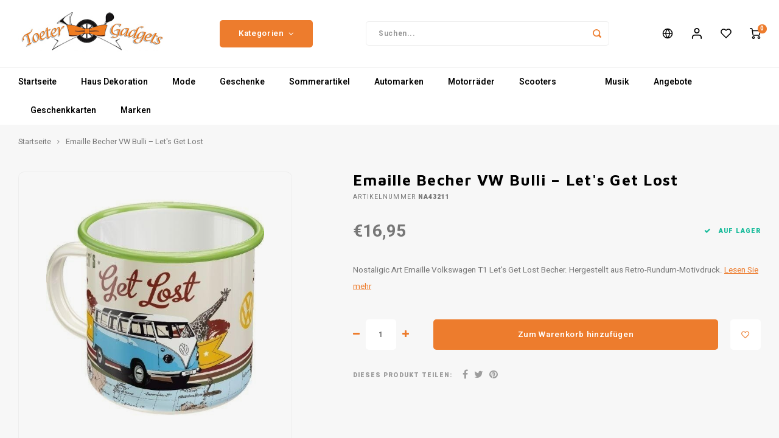

--- FILE ---
content_type: text/html;charset=utf-8
request_url: https://www.toetergadgets.nl/de/volkswagen-t1-emaille-becher-bulli-lets-get-lost.html
body_size: 20831
content:
<!DOCTYPE html>
<html lang="de">
	
  <head>
    
        
    <meta charset="utf-8"/>
<!-- [START] 'blocks/head.rain' -->
<!--

  (c) 2008-2026 Lightspeed Netherlands B.V.
  http://www.lightspeedhq.com
  Generated: 30-01-2026 @ 14:29:03

-->
<link rel="canonical" href="https://www.toetergadgets.nl/de/volkswagen-t1-emaille-becher-bulli-lets-get-lost.html"/>
<link rel="alternate" href="https://www.toetergadgets.nl/de/index.rss" type="application/rss+xml" title="Neue Produkte"/>
<meta name="robots" content="noodp,noydir"/>
<meta property="og:url" content="https://www.toetergadgets.nl/de/volkswagen-t1-emaille-becher-bulli-lets-get-lost.html?source=facebook"/>
<meta property="og:site_name" content="Toeter Gadgets"/>
<meta property="og:title" content="Emaille Becher VW Bulli – Let&#039;s Get Lost - Toeter Gadgets"/>
<meta property="og:description" content="<br />
Nostaalic Art Emaille VW Bulli Let&#039;s Get Lost Becher. Gefertigt aus einem Retro-Rundum-Motivdruck und einem farblich abgesetzten, hochgezogenen Trinkrand."/>
<meta property="og:image" content="https://cdn.webshopapp.com/shops/302956/files/398613702/volkswagen-emaille-becher-vw-bulli-lets-get-lost.jpg"/>
<!--[if lt IE 9]>
<script src="https://cdn.webshopapp.com/assets/html5shiv.js?2025-02-20"></script>
<![endif]-->
<!-- [END] 'blocks/head.rain' -->
      <title>Emaille Becher VW Bulli – Let&#039;s Get Lost kopen v.a. €16,95 - Toeter Gadgets</title>
    <meta name="description" content="Bekijk hier de Emaille Becher VW Bulli – Let&#039;s Get Lost van hoge kwaliteit. Bekijk het aanbod online bij toetergadgets.nl" />
      <meta name="keywords" content="Volkswagen, Emaille, Becher, VW, Bulli, –, Let&#039;s, Get, Lost" />
    <meta http-equiv="X-UA-Compatible" content="IE=edge,chrome=1">
    <meta name="viewport" content="width=device-width, initial-scale=1.0">
    <meta name="apple-mobile-web-app-capable" content="yes">
    <meta name="apple-mobile-web-app-status-bar-style" content="black">
    <meta property="fb:app_id" content="966242223397117"/>
    <meta name="viewport" content="width=device-width, initial-scale=1, maximum-scale=1, user-scalable=0"/>
    <meta name="apple-mobile-web-app-capable" content="yes">
    <meta name="HandheldFriendly" content="true" /> 
		<meta name="apple-mobile-web-app-title" content="Toeter Gadgets">
  
		<link rel="apple-touch-icon-precomposed" href="https://cdn.webshopapp.com/shops/302956/themes/173554/assets/homescreen-icon.jpg?20250203095130"/>
  
    <link rel="shortcut icon" href="https://cdn.webshopapp.com/shops/302956/themes/173554/v/111416/assets/favicon.ico?20200803141536" type="image/x-icon" />
    <link href='//fonts.googleapis.com/css?family=Heebo:400,300,500,600,700,800,900' rel='stylesheet' type='text/css'>
    <link href='//fonts.googleapis.com/css?family=Maven%20Pro:400,300,500,600,700,800,900' rel='stylesheet' type='text/css'>
    <link rel="stylesheet" href="https://cdn.webshopapp.com/shops/302956/themes/173554/assets/bootstrap.css?20250203095130" />
    <link rel="stylesheet" href="https://cdn.webshopapp.com/shops/302956/themes/173554/assets/font-awesome-min.css?20250203095130" />
  	  	<link href="https://cdn.webshopapp.com/shops/302956/themes/173554/assets/gibbon-icons.css?20250203095130" rel="stylesheet">
    <link rel="stylesheet" href="https://cdn.webshopapp.com/shops/302956/themes/173554/assets/owl-carousel-min.css?20250203095130" />  
    <link rel="stylesheet" href="https://cdn.webshopapp.com/shops/302956/themes/173554/assets/semantic.css?20250203095130" />  
    <link rel="stylesheet" href="https://cdn.webshopapp.com/shops/302956/themes/173554/assets/jquery-fancybox-min.css?20250203095130" /> 
    <link rel="stylesheet" href="https://cdn.webshopapp.com/shops/302956/themes/173554/assets/style.css?20250203095130?903" /> 
    <link rel="stylesheet" href="https://cdn.webshopapp.com/shops/302956/themes/173554/assets/settings.css?20250203095130" />  
    <link rel="stylesheet" href="https://cdn.webshopapp.com/assets/gui-2-0.css?2025-02-20" />
    <link rel="stylesheet" href="https://cdn.webshopapp.com/assets/gui-responsive-2-0.css?2025-02-20" />   
    <link rel="stylesheet" href="https://cdn.webshopapp.com/shops/302956/themes/173554/assets/custom.css?20250203095130" />

    <script src="https://cdn.webshopapp.com/assets/jquery-1-9-1.js?2025-02-20"></script>
    <script src="https://cdn.webshopapp.com/assets/jquery-ui-1-10-1.js?2025-02-20"></script>
    
   
    <script src="https://cdn.webshopapp.com/shops/302956/themes/173554/assets/bootstrap.js?20250203095130"></script>
    <script src="https://cdn.webshopapp.com/shops/302956/themes/173554/assets/owl-carousel-min.js?20250203095130"></script>
    <script src="https://cdn.webshopapp.com/shops/302956/themes/173554/assets/semantic.js?20250203095130"></script>
    <script src="https://cdn.webshopapp.com/shops/302956/themes/173554/assets/jquery-fancybox-min.js?20250203095130"></script>
    <script src="https://cdn.webshopapp.com/shops/302956/themes/173554/assets/moment.js?20250203095130"></script>  
    <script src="https://cdn.webshopapp.com/shops/302956/themes/173554/assets/js-cookie.js?20250203095130"></script>
    <script src="https://cdn.webshopapp.com/shops/302956/themes/173554/assets/jquery-countdown-min.js?20250203095130"></script>
  	<script src="https://cdn.webshopapp.com/shops/302956/themes/173554/assets/masonry.js?20250203095130"></script>
    <script src="https://cdn.webshopapp.com/shops/302956/themes/173554/assets/global.js?20250203095130?903"></script>
  	<script src="//cdnjs.cloudflare.com/ajax/libs/jqueryui-touch-punch/0.2.3/jquery.ui.touch-punch.min.js"></script>
    
    <script src="https://cdn.webshopapp.com/shops/302956/themes/173554/assets/jcarousel.js?20250203095130"></script>
    <script src="https://cdn.webshopapp.com/assets/gui.js?2025-02-20"></script>
    <script src="https://cdn.webshopapp.com/assets/gui-responsive-2-0.js?2025-02-20"></script>
    
        
    
    <!--[if lt IE 9]>
    <link rel="stylesheet" href="https://cdn.webshopapp.com/shops/302956/themes/173554/assets/style-ie.css?20250203095130" />
    <![endif]-->
  </head>  <body class=""><script type="application/ld+json">
[
			{
    "@context": "http://schema.org",
    "@type": "BreadcrumbList",
    "itemListElement":
    [
      {
        "@type": "ListItem",
        "position": 1,
        "item": {
        	"@id": "https://www.toetergadgets.nl/de/",
        	"name": "Home"
        }
      },
    	    	{
    		"@type": "ListItem",
     		"position": 2,
     		"item":	{
      		"@id": "https://www.toetergadgets.nl/de/volkswagen-t1-emaille-becher-bulli-lets-get-lost.html",
      		"name": "Emaille Becher VW Bulli – Let&#039;s Get Lost"
    		}
    	}    	    ]
  },
      
      
  {
    "@context": "http://schema.org",
    "@type": "Product", 
    "name": "Volkswagen Emaille Becher VW Bulli – Let&#039;s Get Lost",
    "url": "https://www.toetergadgets.nl/de/volkswagen-t1-emaille-becher-bulli-lets-get-lost.html",
    "brand": "Volkswagen",    "description": "<br />
Nostaalic Art Emaille VW Bulli Let&#039;s Get Lost Becher. Gefertigt aus einem Retro-Rundum-Motivdruck und einem farblich abgesetzten, hochgezogenen Trinkrand.",    "image": "https://cdn.webshopapp.com/shops/302956/files/398613702/300x250x2/volkswagen-emaille-becher-vw-bulli-lets-get-lost.jpg",    "gtin13": "4036113432113",    "mpn": "NA43211",    "sku": "TG.NA43211",    "offers": {
      "@type": "Offer",
      "price": "16.95",
      "url": "https://www.toetergadgets.nl/de/volkswagen-t1-emaille-becher-bulli-lets-get-lost.html",
      "priceValidUntil": "2027-01-30",
      "priceCurrency": "EUR"
            	,"availability": "https://schema.org/InStock"
                ,"inventoryLevel": "3"
                    
    }
      },
      
    {
  "@context": "http://schema.org",
  "@id": "https://www.toetergadgets.nl/de/#Organization",
  "@type": "Organization",
  "url": "https://www.toetergadgets.nl/", 
  "name": "Toeter Gadgets",
  "logo": "https://cdn.webshopapp.com/shops/302956/themes/173554/v/111411/assets/logo.png?20200803141536",
  "telephone": "071-528 91 27 of 071-528 93 59",
  "email": ""
    }
  ]
</script><div class="cart-messages hidden"><ul></ul></div><div id="cart-popup" class="cart-popup mobile-popup" data-popup="cart"><div class="popup-inner"><div class="inner cart-wrap"><div class="table"><div class="title-small title-font">Ihr Warenkorb</div><div class="general-content cart-content"></div><div class="empty-cart">
      	Keine Produkte gefunden...
      </div><div class="table-wrap"><form id="gui-form-cart" action="https://www.toetergadgets.nl/de/cart/update/" method="post"><table></table></form></div><div class="shipping-discount hidden"><div class="discount-block"><form class="gui-form-discount" action="https://www.toetergadgets.nl/de/cart/setDiscount/" method="post"><input class="standard-input" type="text" name="code" placeholder="Rabattcode"><a class="btn btn-small accent add-discount"  href="javascript:;"><i class="fa fa-plus"></i></a></form></div><a href="https://www.toetergadgets.nl/de/cart/?shipping" class="btn accent btn-small hidden-xs">Versandkosten Berechnung</a></div></div><div class="totals-wrap"><div class="totals"><div class="title-small title-font hidden-xs"><span data-cart-items>0</span> artikel</div><table><tr><td>Insgesamt exkl. MwSt.</td><td data-cart-total-excl>€0,00</td></tr><tr><td>MWST.</td><td data-cart-total-vat>€0,00</td></tr><tr><td>Gesamt</td><td data-cart-total-incl>€0,00</td></tr></table><div class="buttons"><a class="btn accent" href="https://www.toetergadgets.nl/de/checkout/">Zur Kasse</a><a class="btn light hidden-xs" href="javascript:;" data-fancybox-close>Weiter einkaufen</a></div></div><div class="payments hidden-xs"><a href="https://www.toetergadgets.nl/de/service/payment-methods/" title="Zahlungsarten"><img src="https://cdn.webshopapp.com/shops/302956/themes/173554/assets/ideal.png?20250203095130" alt="iDEAL" /></a><a href="https://www.toetergadgets.nl/de/service/payment-methods/" title="Zahlungsarten"><img src="https://cdn.webshopapp.com/shops/302956/themes/173554/assets/banktransfer.png?20250203095130" alt="Bank transfer" /></a><a href="https://www.toetergadgets.nl/de/service/payment-methods/" title="Zahlungsarten"><img src="https://cdn.webshopapp.com/shops/302956/themes/173554/assets/mistercash.png?20250203095130" alt="Bancontact" /></a><a href="https://www.toetergadgets.nl/de/service/payment-methods/" title="Zahlungsarten"><img src="https://cdn.webshopapp.com/shops/302956/themes/173554/assets/directebanking.png?20250203095130" alt="SOFORT Banking" /></a><a href="https://www.toetergadgets.nl/de/service/payment-methods/" title="Zahlungsarten"><img src="https://cdn.webshopapp.com/shops/302956/themes/173554/assets/paypal.png?20250203095130" alt="PayPal" /></a><a href="https://www.toetergadgets.nl/de/service/payment-methods/" title="Zahlungsarten"><img src="https://cdn.webshopapp.com/shops/302956/themes/173554/assets/bunq.png?20250203095130" alt="bunq" /></a><a href="https://www.toetergadgets.nl/de/service/payment-methods/" title="Zahlungsarten"><img src="https://cdn.webshopapp.com/shops/302956/themes/173554/assets/giropay.png?20250203095130" alt="Giropay" /></a><a href="https://www.toetergadgets.nl/de/service/payment-methods/" title="Zahlungsarten"><img src="https://cdn.webshopapp.com/shops/302956/themes/173554/assets/eps.png?20250203095130" alt="EPS" /></a><a href="https://www.toetergadgets.nl/de/service/payment-methods/" title="Zahlungsarten"><img src="https://cdn.webshopapp.com/shops/302956/themes/173554/assets/belfius.png?20250203095130" alt="Belfius" /></a><a href="https://www.toetergadgets.nl/de/service/payment-methods/" title="Zahlungsarten"><img src="https://cdn.webshopapp.com/shops/302956/themes/173554/assets/kbc.png?20250203095130" alt="KBC" /></a><a href="https://www.toetergadgets.nl/de/service/payment-methods/" title="Zahlungsarten"><img src="https://cdn.webshopapp.com/shops/302956/themes/173554/assets/pin.png?20250203095130" alt="Pin" /></a><a href="https://www.toetergadgets.nl/de/service/payment-methods/" title="Zahlungsarten"><img src="https://cdn.webshopapp.com/shops/302956/themes/173554/assets/cash.png?20250203095130" alt="Cash" /></a><a href="https://www.toetergadgets.nl/de/service/payment-methods/" title="Zahlungsarten"><img src="https://cdn.webshopapp.com/shops/302956/themes/173554/assets/giftcard.png?20250203095130" alt="Gift card" /></a><a href="https://www.toetergadgets.nl/de/service/payment-methods/" title="Zahlungsarten"><img src="https://cdn.webshopapp.com/shops/302956/themes/173554/assets/creditcard.png?20250203095130" alt="Credit Card" /></a><a href="https://www.toetergadgets.nl/de/service/payment-methods/" title="Zahlungsarten"><img src="https://cdn.webshopapp.com/shops/302956/themes/173554/assets/maestro.png?20250203095130" alt="Maestro" /></a><a href="https://www.toetergadgets.nl/de/service/payment-methods/" title="Zahlungsarten"><img src="https://cdn.webshopapp.com/shops/302956/themes/173554/assets/vpay.png?20250203095130" alt="V PAY" /></a></div></div></div></div><div class="close-popup"><div class="close-popup-inner"><a href="javascript:;" class="close-mobile-popup" data-fancybox-close>
        Schließen
      </a></div></div></div><div id="login-popup" class="mobile-popup" data-popup="login"><div class="popup-inner"><div class="title-small title-font">anmelden</div><form class="formLogin" id="formLogin" action="https://www.toetergadgets.nl/de/account/loginPost/?return=https%3A%2F%2Fwww.toetergadgets.nl%2Fde%2Fvolkswagen-t1-emaille-becher-bulli-lets-get-lost.html" method="post"><input type="hidden" name="key" value="72a51134c78f8fb1d94764fe09f3cb2a" /><input type="hidden" name="type" value="login" /><input type="submit" hidden/><input type="text" name="email" id="formLoginEmail" value="" placeholder="E-Mail-Adresse" class="standard-input" /><input type="password" name="password" id="formLoginPassword" value="" placeholder="Passwort" class="standard-input"/><div class="buttons"><a class="btn accent" href="#" onclick="$('#formLogin').submit(); return false;" title="anmelden">anmelden</a><a class="btn facebook" rel="nofollow" onclick="gui_facebook('https://www.toetergadgets.nl/de/account/loginFacebook/?return=https%3A%2F%2Fwww.toetergadgets.nl%2Fde%2Fvolkswagen-t1-emaille-becher-bulli-lets-get-lost.html'); return false;">Einloggen mit Facebook</a></div></form><div class="options"><a class="forgot-pw" href="https://www.toetergadgets.nl/de/account/password/">Passwort vergessen?</a><span class="or">oder</span><a class="no-account" href="https://www.toetergadgets.nl/de/account/register/">Noch kein Konto? Klicken Sie auf</a></div></div><div class="close-popup"><div class="close-popup-inner"><a href="javascript:;" class="close-mobile-popup" data-fancybox-close>
        Schließen
      </a></div></div></div><div id="language-currency-popup" class="language-currency-popup mobile-popup"><div class="popup-inner"><div class="language-section"><div class="title-small title-font">Sprache</div><div class="options-wrap"><div class="option"><a href="https://www.toetergadgets.nl/nl/go/product/132990269"><div class="inner"><div class="icon"><img src="https://cdn.webshopapp.com/shops/302956/themes/173554/assets/flag-nl.svg?20250203095130" alt="flag-Nederlands"></div><div class="text">Nederlands</div></div></a></div><div class="option active"><a href="https://www.toetergadgets.nl/de/go/product/132990269"><div class="inner"><div class="icon"><img src="https://cdn.webshopapp.com/shops/302956/themes/173554/assets/flag-de.svg?20250203095130" alt="flag-Deutsch"></div><div class="text">Deutsch</div></div></a></div></div></div><div class="close-popup"><div class="close-popup-inner"><a href="javascript:;" class="close-mobile-popup" data-fancybox-close>
          Schließen
        </a></div></div></div></div><div class="mobile-menu mobile-popup" data-popup="menu"><div class="popup-inner"><div class="menu-wrap"><div class="breads">Hoofdmenu</div><div class="title-small title-font">Kategorien</div><div class="menu"><ul><li class=""><a class="normal-link" href="https://www.toetergadgets.nl/de/haus-dekoration/">Haus Dekoration<span class="more-cats"><i class="fa fa-chevron-right"></i></span></a><div class="subs"><div class="breads">Hoofdmenu / haus dekoration</div><div class="title-small title-font text-center subs-back"><i class="fa fa-chevron-left"></i>Haus Dekoration</div><ul class=""><li class=""><a class="normal-link" href="https://www.toetergadgets.nl/de/haus-dekoration/blech/">Blech<span class="more-cats"><i class="fa fa-chevron-right"></i></span></a><div class="subs"><div class="breads">Hoofdmenu / haus dekoration / blech</div><div class="title-small title-font text-center subs-back"><i class="fa fa-chevron-left"></i>Blech</div><ul class=""><li class=""><a class="normal-link" href="https://www.toetergadgets.nl/de/haus-dekoration/blech/spardosen/">Spardosen</a></li><li class=""><a class="normal-link" href="https://www.toetergadgets.nl/de/"></a></li></ul></div></li><li class=""><a class="normal-link" href="https://www.toetergadgets.nl/de/haus-dekoration/fussmatten/">Fußmatten<span class="more-cats"><i class="fa fa-chevron-right"></i></span></a><div class="subs"><div class="breads">Hoofdmenu / haus dekoration / blech / fußmatten</div><div class="title-small title-font text-center subs-back"><i class="fa fa-chevron-left"></i>Fußmatten</div><ul class=""><li class=""><a class="normal-link" href="https://www.toetergadgets.nl/de/haus-dekoration/fussmatten/fiat-500/">Fiat 500</a></li><li class=""><a class="normal-link" href="https://www.toetergadgets.nl/de/haus-dekoration/fussmatten/volkswagen/">Volkswagen</a></li></ul></div></li><li class=""><a class="normal-link" href="https://www.toetergadgets.nl/de/haus-dekoration/fotorahmen/">Fotorahmen<span class="more-cats"><i class="fa fa-chevron-right"></i></span></a><div class="subs"><div class="breads">Hoofdmenu / haus dekoration / blech / fußmatten / fotorahmen</div><div class="title-small title-font text-center subs-back"><i class="fa fa-chevron-left"></i>Fotorahmen</div><ul class=""><li class=""><a class="normal-link" href="https://www.toetergadgets.nl/de/haus-dekoration/fotorahmen/fiat-500/">Fiat 500 </a></li><li class=""><a class="normal-link" href="https://www.toetergadgets.nl/de/haus-dekoration/fotorahmen/valentinstag/">Valentinstag</a></li></ul></div></li><li class=""><a class="normal-link" href="https://www.toetergadgets.nl/de/haus-dekoration/keramik/">Keramik<span class="more-cats"><i class="fa fa-chevron-right"></i></span></a><div class="subs"><div class="breads">Hoofdmenu / haus dekoration / blech / fußmatten / fotorahmen / keramik</div><div class="title-small title-font text-center subs-back"><i class="fa fa-chevron-left"></i>Keramik</div><ul class=""><li class=""><a class="normal-link" href="https://www.toetergadgets.nl/de/"></a></li><li class=""><a class="normal-link" href="https://www.toetergadgets.nl/de/"></a></li><li class=""><a class="normal-link" href="https://www.toetergadgets.nl/de/haus-dekoration/keramik/eierbecher/">Eierbecher</a></li><li class=""><a class="normal-link" href="https://www.toetergadgets.nl/de/"></a></li><li class=""><a class="normal-link" href="https://www.toetergadgets.nl/de/"></a></li><li class=""><a class="normal-link" href="https://www.toetergadgets.nl/de/"></a></li><li class=""><a class="normal-link" href="https://www.toetergadgets.nl/de/"></a></li><li class=""><a class="normal-link" href="https://www.toetergadgets.nl/de/haus-dekoration/keramik/vorratstopf/">Vorratstopf</a></li></ul></div></li><li class=""><a class="normal-link" href="https://www.toetergadgets.nl/de/haus-dekoration/klokken/">Klokken<span class="more-cats"><i class="fa fa-chevron-right"></i></span></a><div class="subs"><div class="breads">Hoofdmenu / haus dekoration / blech / fußmatten / fotorahmen / keramik / klokken</div><div class="title-small title-font text-center subs-back"><i class="fa fa-chevron-left"></i>Klokken</div><ul class=""><li class=""><a class="normal-link" href="https://www.toetergadgets.nl/de/"></a></li><li class=""><a class="normal-link" href="https://www.toetergadgets.nl/de/"></a></li><li class=""><a class="normal-link" href="https://www.toetergadgets.nl/de/"></a></li><li class=""><a class="normal-link" href="https://www.toetergadgets.nl/de/haus-dekoration/klokken/good-times-holzuhren/">Good Times Holzuhren</a></li><li class=""><a class="normal-link" href="https://www.toetergadgets.nl/de/"></a></li><li class=""><a class="normal-link" href="https://www.toetergadgets.nl/de/"></a></li></ul></div></li><li class=""><a class="normal-link" href="https://www.toetergadgets.nl/de/"><span class="more-cats"><i class="fa fa-chevron-right"></i></span></a><div class="subs"><div class="breads">Hoofdmenu / haus dekoration / blech / fußmatten / fotorahmen / keramik / klokken / </div><div class="title-small title-font text-center subs-back"><i class="fa fa-chevron-left"></i></div><ul class=""><li class=""><a class="normal-link" href="https://www.toetergadgets.nl/de/"></a></li><li class=""><a class="normal-link" href="https://www.toetergadgets.nl/de/"></a></li><li class=""><a class="normal-link" href="https://www.toetergadgets.nl/de/"></a></li><li class=""><a class="normal-link" href="https://www.toetergadgets.nl/de/"></a></li><li class=""><a class="normal-link" href="https://www.toetergadgets.nl/de/"></a></li></ul></div></li><li class=""><a class="normal-link" href="https://www.toetergadgets.nl/de/"><span class="more-cats"><i class="fa fa-chevron-right"></i></span></a><div class="subs"><div class="breads">Hoofdmenu / haus dekoration / blech / fußmatten / fotorahmen / keramik / klokken /  / </div><div class="title-small title-font text-center subs-back"><i class="fa fa-chevron-left"></i></div><ul class=""><li class=""><a class="normal-link" href="https://www.toetergadgets.nl/de/"></a></li><li class=""><a class="normal-link" href="https://www.toetergadgets.nl/de/"></a></li></ul></div></li><li class=""><a class="normal-link" href="https://www.toetergadgets.nl/de/"></a></li><li class=""><a class="normal-link" href="https://www.toetergadgets.nl/de/"></a></li><li class=""><a class="normal-link" href="https://www.toetergadgets.nl/de/"><span class="more-cats"><i class="fa fa-chevron-right"></i></span></a><div class="subs"><div class="breads">Hoofdmenu / haus dekoration / blech / fußmatten / fotorahmen / keramik / klokken /  /  /  /  / </div><div class="title-small title-font text-center subs-back"><i class="fa fa-chevron-left"></i></div><ul class=""><li class=""><a class="normal-link" href="https://www.toetergadgets.nl/de/"></a></li><li class=""><a class="normal-link" href="https://www.toetergadgets.nl/de/"></a></li><li class=""><a class="normal-link" href="https://www.toetergadgets.nl/de/"></a></li></ul></div></li><li class=""><a class="normal-link" href="https://www.toetergadgets.nl/de/"><span class="more-cats"><i class="fa fa-chevron-right"></i></span></a><div class="subs"><div class="breads">Hoofdmenu / haus dekoration / blech / fußmatten / fotorahmen / keramik / klokken /  /  /  /  /  / </div><div class="title-small title-font text-center subs-back"><i class="fa fa-chevron-left"></i></div><ul class=""><li class=""><a class="normal-link" href="https://www.toetergadgets.nl/de/"></a></li></ul></div></li></ul></div></li><li class=""><a class="normal-link" href="https://www.toetergadgets.nl/de/mode/">Mode<span class="more-cats"><i class="fa fa-chevron-right"></i></span></a><div class="subs"><div class="breads">Hoofdmenu / mode</div><div class="title-small title-font text-center subs-back"><i class="fa fa-chevron-left"></i>Mode</div><ul class=""><li class=""><a class="normal-link" href="https://www.toetergadgets.nl/de/mode/kleidung/">Kleidung<span class="more-cats"><i class="fa fa-chevron-right"></i></span></a><div class="subs"><div class="breads">Hoofdmenu / mode / kleidung</div><div class="title-small title-font text-center subs-back"><i class="fa fa-chevron-left"></i>Kleidung</div><ul class=""><li class=""><a class="normal-link" href="https://www.toetergadgets.nl/de/"></a></li><li class=""><a class="normal-link" href="https://www.toetergadgets.nl/de/"></a></li><li class=""><a class="normal-link" href="https://www.toetergadgets.nl/de/"></a></li><li class=""><a class="normal-link" href="https://www.toetergadgets.nl/de/"></a></li><li class=""><a class="normal-link" href="https://www.toetergadgets.nl/de/"></a></li></ul></div></li><li class=""><a class="normal-link" href="https://www.toetergadgets.nl/de/"><span class="more-cats"><i class="fa fa-chevron-right"></i></span></a><div class="subs"><div class="breads">Hoofdmenu / mode / kleidung / </div><div class="title-small title-font text-center subs-back"><i class="fa fa-chevron-left"></i></div><ul class=""><li class=""><a class="normal-link" href="https://www.toetergadgets.nl/de/"></a></li><li class=""><a class="normal-link" href="https://www.toetergadgets.nl/de/"></a></li><li class=""><a class="normal-link" href="https://www.toetergadgets.nl/de/"></a></li></ul></div></li><li class=""><a class="normal-link" href="https://www.toetergadgets.nl/de/"><span class="more-cats"><i class="fa fa-chevron-right"></i></span></a><div class="subs"><div class="breads">Hoofdmenu / mode / kleidung /  / </div><div class="title-small title-font text-center subs-back"><i class="fa fa-chevron-left"></i></div><ul class=""><li class=""><a class="normal-link" href="https://www.toetergadgets.nl/de/"></a></li><li class=""><a class="normal-link" href="https://www.toetergadgets.nl/de/"></a></li></ul></div></li><li class=""><a class="normal-link" href="https://www.toetergadgets.nl/de/"><span class="more-cats"><i class="fa fa-chevron-right"></i></span></a><div class="subs"><div class="breads">Hoofdmenu / mode / kleidung /  /  / </div><div class="title-small title-font text-center subs-back"><i class="fa fa-chevron-left"></i></div><ul class=""><li class=""><a class="normal-link" href="https://www.toetergadgets.nl/de/"></a></li><li class=""><a class="normal-link" href="https://www.toetergadgets.nl/de/"></a></li><li class=""><a class="normal-link" href="https://www.toetergadgets.nl/de/"></a></li><li class=""><a class="normal-link" href="https://www.toetergadgets.nl/de/"></a></li><li class=""><a class="normal-link" href="https://www.toetergadgets.nl/de/"></a></li><li class=""><a class="normal-link" href="https://www.toetergadgets.nl/de/"></a></li></ul></div></li><li class=""><a class="normal-link" href="https://www.toetergadgets.nl/de/"><span class="more-cats"><i class="fa fa-chevron-right"></i></span></a><div class="subs"><div class="breads">Hoofdmenu / mode / kleidung /  /  /  / </div><div class="title-small title-font text-center subs-back"><i class="fa fa-chevron-left"></i></div><ul class=""><li class=""><a class="normal-link" href="https://www.toetergadgets.nl/de/"></a></li></ul></div></li><li class=""><a class="normal-link" href="https://www.toetergadgets.nl/de/"><span class="more-cats"><i class="fa fa-chevron-right"></i></span></a><div class="subs"><div class="breads">Hoofdmenu / mode / kleidung /  /  /  /  / </div><div class="title-small title-font text-center subs-back"><i class="fa fa-chevron-left"></i></div><ul class=""><li class=""><a class="normal-link" href="https://www.toetergadgets.nl/de/"></a></li><li class=""><a class="normal-link" href="https://www.toetergadgets.nl/de/"></a></li><li class=""><a class="normal-link" href="https://www.toetergadgets.nl/de/"></a></li><li class=""><a class="normal-link" href="https://www.toetergadgets.nl/de/"></a></li><li class=""><a class="normal-link" href="https://www.toetergadgets.nl/de/"></a></li><li class=""><a class="normal-link" href="https://www.toetergadgets.nl/de/"></a></li></ul></div></li></ul></div></li><li class=""><a class="normal-link" href="https://www.toetergadgets.nl/de/geschenke/">Geschenke<span class="more-cats"><i class="fa fa-chevron-right"></i></span></a><div class="subs"><div class="breads">Hoofdmenu / geschenke</div><div class="title-small title-font text-center subs-back"><i class="fa fa-chevron-left"></i>Geschenke</div><ul class=""><li class=""><a class="normal-link" href="https://www.toetergadgets.nl/de/"></a></li><li class=""><a class="normal-link" href="https://www.toetergadgets.nl/de/"><span class="more-cats"><i class="fa fa-chevron-right"></i></span></a><div class="subs"><div class="breads">Hoofdmenu / geschenke /  / </div><div class="title-small title-font text-center subs-back"><i class="fa fa-chevron-left"></i></div><ul class=""><li class=""><a class="normal-link" href="https://www.toetergadgets.nl/de/"></a></li><li class=""><a class="normal-link" href="https://www.toetergadgets.nl/de/"></a></li><li class=""><a class="normal-link" href="https://www.toetergadgets.nl/de/"></a></li><li class=""><a class="normal-link" href="https://www.toetergadgets.nl/de/"></a></li><li class=""><a class="normal-link" href="https://www.toetergadgets.nl/de/"></a></li><li class=""><a class="normal-link" href="https://www.toetergadgets.nl/de/"></a></li><li class=""><a class="normal-link" href="https://www.toetergadgets.nl/de/"></a></li></ul></div></li><li class=""><a class="normal-link" href="https://www.toetergadgets.nl/de/"><span class="more-cats"><i class="fa fa-chevron-right"></i></span></a><div class="subs"><div class="breads">Hoofdmenu / geschenke /  /  / </div><div class="title-small title-font text-center subs-back"><i class="fa fa-chevron-left"></i></div><ul class=""><li class=""><a class="normal-link" href="https://www.toetergadgets.nl/de/"></a></li><li class=""><a class="normal-link" href="https://www.toetergadgets.nl/de/"></a></li><li class=""><a class="normal-link" href="https://www.toetergadgets.nl/de/"></a></li><li class=""><a class="normal-link" href="https://www.toetergadgets.nl/de/"></a></li><li class=""><a class="normal-link" href="https://www.toetergadgets.nl/de/"></a></li><li class=""><a class="normal-link" href="https://www.toetergadgets.nl/de/"></a></li><li class=""><a class="normal-link" href="https://www.toetergadgets.nl/de/"></a></li><li class=""><a class="normal-link" href="https://www.toetergadgets.nl/de/"></a></li><li class=""><a class="normal-link" href="https://www.toetergadgets.nl/de/"></a></li><li class=""><a class="normal-link" href="https://www.toetergadgets.nl/de/"></a></li><li class=""><a class="normal-link" href="https://www.toetergadgets.nl/de/"></a></li><li class=""><a class="normal-link" href="https://www.toetergadgets.nl/de/"></a></li><li class=""><a class="normal-link" href="https://www.toetergadgets.nl/de/"></a></li><li class=""><a class="normal-link" href="https://www.toetergadgets.nl/de/"></a></li><li class=""><a class="normal-link" href="https://www.toetergadgets.nl/de/"></a></li><li class=""><a class="normal-link" href="https://www.toetergadgets.nl/de/"></a></li><li class=""><a class="normal-link" href="https://www.toetergadgets.nl/de/"></a></li><li class=""><a class="normal-link" href="https://www.toetergadgets.nl/de/"></a></li></ul></div></li><li class=""><a class="normal-link" href="https://www.toetergadgets.nl/de/"><span class="more-cats"><i class="fa fa-chevron-right"></i></span></a><div class="subs"><div class="breads">Hoofdmenu / geschenke /  /  /  / </div><div class="title-small title-font text-center subs-back"><i class="fa fa-chevron-left"></i></div><ul class=""><li class=""><a class="normal-link" href="https://www.toetergadgets.nl/de/"></a></li></ul></div></li><li class=""><a class="normal-link" href="https://www.toetergadgets.nl/de/geschenke/schreibwaren/">Schreibwaren</a></li><li class=""><a class="normal-link" href="https://www.toetergadgets.nl/de/geschenke/schluesselanhaenger/">Schlüsselanhänger<span class="more-cats"><i class="fa fa-chevron-right"></i></span></a><div class="subs"><div class="breads">Hoofdmenu / geschenke /  /  /  /  / schreibwaren / schlüsselanhänger</div><div class="title-small title-font text-center subs-back"><i class="fa fa-chevron-left"></i>Schlüsselanhänger</div><ul class=""><li class=""><a class="normal-link" href="https://www.toetergadgets.nl/de/"></a></li><li class=""><a class="normal-link" href="https://www.toetergadgets.nl/de/"></a></li><li class=""><a class="normal-link" href="https://www.toetergadgets.nl/de/"></a></li><li class=""><a class="normal-link" href="https://www.toetergadgets.nl/de/"></a></li></ul></div></li><li class=""><a class="normal-link" href="https://www.toetergadgets.nl/de/"></a></li></ul></div></li><li class=""><a class="normal-link" href="https://www.toetergadgets.nl/de/sommerartikel/"> Sommerartikel<span class="more-cats"><i class="fa fa-chevron-right"></i></span></a><div class="subs"><div class="breads">Hoofdmenu /  sommerartikel</div><div class="title-small title-font text-center subs-back"><i class="fa fa-chevron-left"></i> Sommerartikel</div><ul class=""><li class=""><a class="normal-link" href="https://www.toetergadgets.nl/de/"><span class="more-cats"><i class="fa fa-chevron-right"></i></span></a><div class="subs"><div class="breads">Hoofdmenu /  sommerartikel / </div><div class="title-small title-font text-center subs-back"><i class="fa fa-chevron-left"></i></div><ul class=""><li class=""><a class="normal-link" href="https://www.toetergadgets.nl/de/"></a></li></ul></div></li><li class=""><a class="normal-link" href="https://www.toetergadgets.nl/de/"><span class="more-cats"><i class="fa fa-chevron-right"></i></span></a><div class="subs"><div class="breads">Hoofdmenu /  sommerartikel /  / </div><div class="title-small title-font text-center subs-back"><i class="fa fa-chevron-left"></i></div><ul class=""><li class=""><a class="normal-link" href="https://www.toetergadgets.nl/de/"></a></li><li class=""><a class="normal-link" href="https://www.toetergadgets.nl/de/"></a></li></ul></div></li><li class=""><a class="normal-link" href="https://www.toetergadgets.nl/de/sommerartikel/badetuch/">Badetuch</a></li></ul></div></li><li class=""><a class="normal-link" href="https://www.toetergadgets.nl/de/automarken/"> Automarken<span class="more-cats"><i class="fa fa-chevron-right"></i></span></a><div class="subs"><div class="breads">Hoofdmenu /  automarken</div><div class="title-small title-font text-center subs-back"><i class="fa fa-chevron-left"></i> Automarken</div><ul class=""><li class=""><a class="normal-link" href="https://www.toetergadgets.nl/de/"></a></li><li class=""><a class="normal-link" href="https://www.toetergadgets.nl/de/automarken/honda/">Honda</a></li><li class=""><a class="normal-link" href="https://www.toetergadgets.nl/de/"></a></li><li class=""><a class="normal-link" href="https://www.toetergadgets.nl/de/"></a></li><li class=""><a class="normal-link" href="https://www.toetergadgets.nl/de/"></a></li><li class=""><a class="normal-link" href="https://www.toetergadgets.nl/de/"></a></li><li class=""><a class="normal-link" href="https://www.toetergadgets.nl/de/"></a></li><li class=""><a class="normal-link" href="https://www.toetergadgets.nl/de/"><span class="more-cats"><i class="fa fa-chevron-right"></i></span></a><div class="subs"><div class="breads">Hoofdmenu /  automarken /  / honda /  /  /  /  /  / </div><div class="title-small title-font text-center subs-back"><i class="fa fa-chevron-left"></i></div><ul class=""><li class=""><a class="normal-link" href="https://www.toetergadgets.nl/de/"></a></li></ul></div></li><li class=""><a class="normal-link" href="https://www.toetergadgets.nl/de/"></a></li><li class=""><a class="normal-link" href="https://www.toetergadgets.nl/de/"></a></li><li class=""><a class="normal-link" href="https://www.toetergadgets.nl/de/"></a></li><li class=""><a class="normal-link" href="https://www.toetergadgets.nl/de/"></a></li><li class=""><a class="normal-link" href="https://www.toetergadgets.nl/de/"></a></li><li class=""><a class="normal-link" href="https://www.toetergadgets.nl/de/"><span class="more-cats"><i class="fa fa-chevron-right"></i></span></a><div class="subs"><div class="breads">Hoofdmenu /  automarken /  / honda /  /  /  /  /  /  /  /  /  /  /  / </div><div class="title-small title-font text-center subs-back"><i class="fa fa-chevron-left"></i></div><ul class=""><li class=""><a class="normal-link" href="https://www.toetergadgets.nl/de/"></a></li></ul></div></li><li class=""><a class="normal-link" href="https://www.toetergadgets.nl/de/"></a></li><li class=""><a class="normal-link" href="https://www.toetergadgets.nl/de/"><span class="more-cats"><i class="fa fa-chevron-right"></i></span></a><div class="subs"><div class="breads">Hoofdmenu /  automarken /  / honda /  /  /  /  /  /  /  /  /  /  /  /  /  / </div><div class="title-small title-font text-center subs-back"><i class="fa fa-chevron-left"></i></div><ul class=""><li class=""><a class="normal-link" href="https://www.toetergadgets.nl/de/"></a></li></ul></div></li><li class=""><a class="normal-link" href="https://www.toetergadgets.nl/de/"><span class="more-cats"><i class="fa fa-chevron-right"></i></span></a><div class="subs"><div class="breads">Hoofdmenu /  automarken /  / honda /  /  /  /  /  /  /  /  /  /  /  /  /  /  / </div><div class="title-small title-font text-center subs-back"><i class="fa fa-chevron-left"></i></div><ul class=""><li class=""><a class="normal-link" href="https://www.toetergadgets.nl/de/"></a></li></ul></div></li><li class=""><a class="normal-link" href="https://www.toetergadgets.nl/de/"></a></li><li class=""><a class="normal-link" href="https://www.toetergadgets.nl/de/"></a></li><li class=""><a class="normal-link" href="https://www.toetergadgets.nl/de/"></a></li><li class=""><a class="normal-link" href="https://www.toetergadgets.nl/de/"></a></li><li class=""><a class="normal-link" href="https://www.toetergadgets.nl/de/"><span class="more-cats"><i class="fa fa-chevron-right"></i></span></a><div class="subs"><div class="breads">Hoofdmenu /  automarken /  / honda /  /  /  /  /  /  /  /  /  /  /  /  /  /  /  /  /  /  /  / </div><div class="title-small title-font text-center subs-back"><i class="fa fa-chevron-left"></i></div><ul class=""><li class=""><a class="normal-link" href="https://www.toetergadgets.nl/de/"></a></li></ul></div></li><li class=""><a class="normal-link" href="https://www.toetergadgets.nl/de/"></a></li><li class=""><a class="normal-link" href="https://www.toetergadgets.nl/de/"><span class="more-cats"><i class="fa fa-chevron-right"></i></span></a><div class="subs"><div class="breads">Hoofdmenu /  automarken /  / honda /  /  /  /  /  /  /  /  /  /  /  /  /  /  /  /  /  /  /  /  /  / </div><div class="title-small title-font text-center subs-back"><i class="fa fa-chevron-left"></i></div><ul class=""><li class=""><a class="normal-link" href="https://www.toetergadgets.nl/de/"></a></li></ul></div></li><li class=""><a class="normal-link" href="https://www.toetergadgets.nl/de/"><span class="more-cats"><i class="fa fa-chevron-right"></i></span></a><div class="subs"><div class="breads">Hoofdmenu /  automarken /  / honda /  /  /  /  /  /  /  /  /  /  /  /  /  /  /  /  /  /  /  /  /  /  / </div><div class="title-small title-font text-center subs-back"><i class="fa fa-chevron-left"></i></div><ul class=""><li class=""><a class="normal-link" href="https://www.toetergadgets.nl/de/"></a></li></ul></div></li><li class=""><a class="normal-link" href="https://www.toetergadgets.nl/de/"></a></li><li class=""><a class="normal-link" href="https://www.toetergadgets.nl/de/"></a></li><li class=""><a class="normal-link" href="https://www.toetergadgets.nl/de/"></a></li><li class=""><a class="normal-link" href="https://www.toetergadgets.nl/de/"></a></li><li class=""><a class="normal-link" href="https://www.toetergadgets.nl/de/"></a></li><li class=""><a class="normal-link" href="https://www.toetergadgets.nl/de/"></a></li><li class=""><a class="normal-link" href="https://www.toetergadgets.nl/de/"></a></li><li class=""><a class="normal-link" href="https://www.toetergadgets.nl/de/"></a></li><li class=""><a class="normal-link" href="https://www.toetergadgets.nl/de/"></a></li><li class=""><a class="normal-link" href="https://www.toetergadgets.nl/de/"></a></li><li class=""><a class="normal-link" href="https://www.toetergadgets.nl/de/"><span class="more-cats"><i class="fa fa-chevron-right"></i></span></a><div class="subs"><div class="breads">Hoofdmenu /  automarken /  / honda /  /  /  /  /  /  /  /  /  /  /  /  /  /  /  /  /  /  /  /  /  /  /  /  /  /  /  /  /  /  /  /  /  / </div><div class="title-small title-font text-center subs-back"><i class="fa fa-chevron-left"></i></div><ul class=""><li class=""><a class="normal-link" href="https://www.toetergadgets.nl/de/"></a></li><li class=""><a class="normal-link" href="https://www.toetergadgets.nl/de/"></a></li><li class=""><a class="normal-link" href="https://www.toetergadgets.nl/de/"></a></li><li class=""><a class="normal-link" href="https://www.toetergadgets.nl/de/"></a></li><li class=""><a class="normal-link" href="https://www.toetergadgets.nl/de/"></a></li></ul></div></li></ul></div></li><li class=""><a class="normal-link" href="https://www.toetergadgets.nl/de/motorraeder/">Motorräder<span class="more-cats"><i class="fa fa-chevron-right"></i></span></a><div class="subs"><div class="breads">Hoofdmenu / motorräder</div><div class="title-small title-font text-center subs-back"><i class="fa fa-chevron-left"></i>Motorräder</div><ul class=""><li class=""><a class="normal-link" href="https://www.toetergadgets.nl/de/"></a></li><li class=""><a class="normal-link" href="https://www.toetergadgets.nl/de/motorraeder/honda/">Honda</a></li><li class=""><a class="normal-link" href="https://www.toetergadgets.nl/de/"></a></li><li class=""><a class="normal-link" href="https://www.toetergadgets.nl/de/"></a></li></ul></div></li><li class=""><a class="normal-link" href="https://www.toetergadgets.nl/de/scooters/">Scooters<span class="more-cats"><i class="fa fa-chevron-right"></i></span></a><div class="subs"><div class="breads">Hoofdmenu / scooters</div><div class="title-small title-font text-center subs-back"><i class="fa fa-chevron-left"></i>Scooters</div><ul class=""><li class=""><a class="normal-link" href="https://www.toetergadgets.nl/de/scooters/vespa/">Vespa</a></li></ul></div></li><li class=""><a class="normal-link" href="https://www.toetergadgets.nl/de/"><span class="more-cats"><i class="fa fa-chevron-right"></i></span></a><div class="subs"><div class="breads">Hoofdmenu / </div><div class="title-small title-font text-center subs-back"><i class="fa fa-chevron-left"></i></div><ul class=""><li class=""><a class="normal-link" href="https://www.toetergadgets.nl/de/"></a></li><li class=""><a class="normal-link" href="https://www.toetergadgets.nl/de/"></a></li></ul></div></li><li class=""><a class="normal-link" href="https://www.toetergadgets.nl/de/musik/">Musik<span class="more-cats"><i class="fa fa-chevron-right"></i></span></a><div class="subs"><div class="breads">Hoofdmenu / musik</div><div class="title-small title-font text-center subs-back"><i class="fa fa-chevron-left"></i>Musik</div><ul class=""><li class=""><a class="normal-link" href="https://www.toetergadgets.nl/de/"></a></li><li class=""><a class="normal-link" href="https://www.toetergadgets.nl/de/musik/yesterdays-vinyl-schallplatten/">Yesterday&#039;s Vinyl-Schallplatten<span class="more-cats"><i class="fa fa-chevron-right"></i></span></a><div class="subs"><div class="breads">Hoofdmenu / musik /  / yesterday&#039;s vinyl-schallplatten</div><div class="title-small title-font text-center subs-back"><i class="fa fa-chevron-left"></i>Yesterday&#039;s Vinyl-Schallplatten</div><ul class=""><li class=""><a class="normal-link" href="https://www.toetergadgets.nl/de/musik/yesterdays-vinyl-schallplatten/vinyl-schallplatten-uhren/">Vinyl-Schallplatten-Uhren</a></li></ul></div></li></ul></div></li><li class=""><a class="normal-link" href="https://www.toetergadgets.nl/de/angebote/">Angebote</a></li><li class=""><a href="https://www.toetergadgets.nl/de/buy-gift-card/">Geschenkkarten</a></li><li class=""><a href="https://www.toetergadgets.nl/de/brands/">Marken</a></li></ul><ul><li><a href="javascript:;">Sprache - DE<span class="more-cats"><i class="fa fa-chevron-right"></i></span></a><div class="subs"><div class="breads">Hoofdmenu</div><div class="title-small title-font text-center subs-back"><i class="fa fa-chevron-left"></i>Sprache</div><ul class=""><li class=""><a class="normal-link" href="https://www.toetergadgets.nl/nl/">Nederlands</a></li><li class="active"><a class="normal-link" href="https://www.toetergadgets.nl/de/">Deutsch</a></li></ul></div></li><li class="highlight hidden-sm"><a class="open-mobile-slide" data-popup="login" href="javascript:;">anmelden</a></li></ul></div></div></div><div class="close-popup dark"><div class="close-popup-inner"><a href="javascript:;" class="close-mobile-popup" data-fancybox-close>
        Schließen
      </a></div></div></div><header id="header" class="with-large-logo"><div class="main-header"><div class="container"><div class="inner"><div class="logo large-logo align-middle"><a href="https://www.toetergadgets.nl/de/"><img src="https://cdn.webshopapp.com/shops/302956/themes/173554/v/111411/assets/logo.png?20200803141536" alt="Toeter Gadgets"></a></div><div class="vertical-menu-wrap hidden-xs hidden-md hidden-lg"><div class="btn-wrap"><a class="btn accent vertical-menu-btn open-mobile-slide" data-popup="menu" data-main-link href="javascript:;">Kategorien<i class="fa fa-angle-down"></i></a></div></div><div class="vertical-menu-wrap hidden-xs hidden-sm  "><div class="btn-wrap"><a class="btn accent vertical-menu-btn open-vertical-menu">Kategorien<i class="fa fa-angle-down"></i></a><div class="vertical-menu"><ul><li class=""><a class="" href="https://www.toetergadgets.nl/de/haus-dekoration/"><div class="category-wrap"><img src="https://cdn.webshopapp.com/shops/302956/files/329466321/100x100x1/haus-dekoration.jpg" alt="Haus Dekoration">
                                            Haus Dekoration
                    </div><i class="fa fa-chevron-right arrow-right"></i></a><div class="subs"><ul><li class="subs-title"><a class="" href="https://www.toetergadgets.nl/de/haus-dekoration/">Haus Dekoration</a></li><li class=""><a class="" href="https://www.toetergadgets.nl/de/haus-dekoration/blech/"><div>
                            Blech
                          </div><i class="fa fa-chevron-right arrow-right"></i></a><div class="subs"><ul><li class="subs-title"><a class="" href="https://www.toetergadgets.nl/de/haus-dekoration/blech/">Blech</a></li><li class=""><a class="" href="https://www.toetergadgets.nl/de/haus-dekoration/blech/spardosen/"><div>
                                  Spardosen
                                </div><i class="fa fa-chevron-right arrow-right"></i></a></li><li class=""><a class="" href="https://www.toetergadgets.nl/de/"><div></div></a></li></ul></div></li><li class=""><a class="" href="https://www.toetergadgets.nl/de/haus-dekoration/fussmatten/"><div>
                            Fußmatten
                          </div><i class="fa fa-chevron-right arrow-right"></i></a><div class="subs"><ul><li class="subs-title"><a class="" href="https://www.toetergadgets.nl/de/haus-dekoration/fussmatten/">Fußmatten</a></li><li class=""><a class="" href="https://www.toetergadgets.nl/de/haus-dekoration/fussmatten/fiat-500/"><div>
                                  Fiat 500
                                </div></a></li><li class=""><a class="" href="https://www.toetergadgets.nl/de/haus-dekoration/fussmatten/volkswagen/"><div>
                                  Volkswagen
                                </div></a></li></ul></div></li><li class=""><a class="" href="https://www.toetergadgets.nl/de/haus-dekoration/fotorahmen/"><div>
                            Fotorahmen
                          </div><i class="fa fa-chevron-right arrow-right"></i></a><div class="subs"><ul><li class="subs-title"><a class="" href="https://www.toetergadgets.nl/de/haus-dekoration/fotorahmen/">Fotorahmen</a></li><li class=""><a class="" href="https://www.toetergadgets.nl/de/haus-dekoration/fotorahmen/fiat-500/"><div>
                                  Fiat 500 
                                </div></a></li><li class=""><a class="" href="https://www.toetergadgets.nl/de/haus-dekoration/fotorahmen/valentinstag/"><div>
                                  Valentinstag
                                </div></a></li></ul></div></li><li class=""><a class="" href="https://www.toetergadgets.nl/de/haus-dekoration/keramik/"><div>
                            Keramik
                          </div><i class="fa fa-chevron-right arrow-right"></i></a><div class="subs"><ul><li class="subs-title"><a class="" href="https://www.toetergadgets.nl/de/haus-dekoration/keramik/">Keramik</a></li><li class=""><a class="" href="https://www.toetergadgets.nl/de/"><div></div><i class="fa fa-chevron-right arrow-right"></i></a></li><li class=""><a class="" href="https://www.toetergadgets.nl/de/"><div></div></a></li><li class=""><a class="" href="https://www.toetergadgets.nl/de/haus-dekoration/keramik/eierbecher/"><div>
                                  Eierbecher
                                </div><i class="fa fa-chevron-right arrow-right"></i></a></li><li class=""><a class="" href="https://www.toetergadgets.nl/de/"><div></div></a></li><li class=""><a class="" href="https://www.toetergadgets.nl/de/"><div></div></a></li><li class=""><a class="" href="https://www.toetergadgets.nl/de/"><div></div></a></li><li class=""><a class="" href="https://www.toetergadgets.nl/de/"><div></div></a></li><li class=""><a class="" href="https://www.toetergadgets.nl/de/haus-dekoration/keramik/vorratstopf/"><div>
                                  Vorratstopf
                                </div></a></li></ul></div></li><li class=""><a class="" href="https://www.toetergadgets.nl/de/haus-dekoration/klokken/"><div>
                            Klokken
                          </div><i class="fa fa-chevron-right arrow-right"></i></a><div class="subs"><ul><li class="subs-title"><a class="" href="https://www.toetergadgets.nl/de/haus-dekoration/klokken/">Klokken</a></li><li class=""><a class="" href="https://www.toetergadgets.nl/de/"><div></div></a></li><li class=""><a class="" href="https://www.toetergadgets.nl/de/"><div></div></a></li><li class=""><a class="" href="https://www.toetergadgets.nl/de/"><div></div></a></li><li class=""><a class="" href="https://www.toetergadgets.nl/de/haus-dekoration/klokken/good-times-holzuhren/"><div>
                                  Good Times Holzuhren
                                </div></a></li><li class=""><a class="" href="https://www.toetergadgets.nl/de/"><div></div></a></li><li class=""><a class="" href="https://www.toetergadgets.nl/de/"><div></div></a></li></ul></div></li><li class=""><a class="" href="https://www.toetergadgets.nl/de/"><div></div><i class="fa fa-chevron-right arrow-right"></i></a><div class="subs"><ul><li class="subs-title"><a class="" href="https://www.toetergadgets.nl/de/"></a></li><li class=""><a class="" href="https://www.toetergadgets.nl/de/"><div></div></a></li><li class=""><a class="" href="https://www.toetergadgets.nl/de/"><div></div></a></li><li class=""><a class="" href="https://www.toetergadgets.nl/de/"><div></div></a></li><li class=""><a class="" href="https://www.toetergadgets.nl/de/"><div></div></a></li><li class=""><a class="" href="https://www.toetergadgets.nl/de/"><div></div></a></li></ul></div></li><li class=""><a class="" href="https://www.toetergadgets.nl/de/"><div></div><i class="fa fa-chevron-right arrow-right"></i></a><div class="subs"><ul><li class="subs-title"><a class="" href="https://www.toetergadgets.nl/de/"></a></li><li class=""><a class="" href="https://www.toetergadgets.nl/de/"><div></div></a></li><li class=""><a class="" href="https://www.toetergadgets.nl/de/"><div></div></a></li></ul></div></li><li class=""><a class="" href="https://www.toetergadgets.nl/de/"><div></div></a></li><li class=""><a class="" href="https://www.toetergadgets.nl/de/"><div></div></a></li><li class=""><a class="" href="https://www.toetergadgets.nl/de/"><div></div><i class="fa fa-chevron-right arrow-right"></i></a><div class="subs"><ul><li class="subs-title"><a class="" href="https://www.toetergadgets.nl/de/"></a></li><li class=""><a class="" href="https://www.toetergadgets.nl/de/"><div></div><i class="fa fa-chevron-right arrow-right"></i></a></li><li class=""><a class="" href="https://www.toetergadgets.nl/de/"><div></div><i class="fa fa-chevron-right arrow-right"></i></a></li><li class=""><a class="" href="https://www.toetergadgets.nl/de/"><div></div></a></li></ul></div></li><li class=""><a class="" href="https://www.toetergadgets.nl/de/"><div></div><i class="fa fa-chevron-right arrow-right"></i></a><div class="subs"><ul><li class="subs-title"><a class="" href="https://www.toetergadgets.nl/de/"></a></li><li class=""><a class="" href="https://www.toetergadgets.nl/de/"><div></div></a></li></ul></div></li></ul></div></li><li class=""><a class="" href="https://www.toetergadgets.nl/de/mode/"><div class="category-wrap"><img src="https://cdn.webshopapp.com/shops/302956/files/329466431/100x100x1/mode.jpg" alt="Mode">
                                            Mode
                    </div><i class="fa fa-chevron-right arrow-right"></i></a><div class="subs"><ul><li class="subs-title"><a class="" href="https://www.toetergadgets.nl/de/mode/">Mode</a></li><li class=""><a class="" href="https://www.toetergadgets.nl/de/mode/kleidung/"><div>
                            Kleidung
                          </div><i class="fa fa-chevron-right arrow-right"></i></a><div class="subs"><ul><li class="subs-title"><a class="" href="https://www.toetergadgets.nl/de/mode/kleidung/">Kleidung</a></li><li class=""><a class="" href="https://www.toetergadgets.nl/de/"><div></div></a></li><li class=""><a class="" href="https://www.toetergadgets.nl/de/"><div></div></a></li><li class=""><a class="" href="https://www.toetergadgets.nl/de/"><div></div></a></li><li class=""><a class="" href="https://www.toetergadgets.nl/de/"><div></div></a></li><li class=""><a class="" href="https://www.toetergadgets.nl/de/"><div></div></a></li></ul></div></li><li class=""><a class="" href="https://www.toetergadgets.nl/de/"><div></div><i class="fa fa-chevron-right arrow-right"></i></a><div class="subs"><ul><li class="subs-title"><a class="" href="https://www.toetergadgets.nl/de/"></a></li><li class=""><a class="" href="https://www.toetergadgets.nl/de/"><div></div></a></li><li class=""><a class="" href="https://www.toetergadgets.nl/de/"><div></div></a></li><li class=""><a class="" href="https://www.toetergadgets.nl/de/"><div></div></a></li></ul></div></li><li class=""><a class="" href="https://www.toetergadgets.nl/de/"><div></div><i class="fa fa-chevron-right arrow-right"></i></a><div class="subs"><ul><li class="subs-title"><a class="" href="https://www.toetergadgets.nl/de/"></a></li><li class=""><a class="" href="https://www.toetergadgets.nl/de/"><div></div></a></li><li class=""><a class="" href="https://www.toetergadgets.nl/de/"><div></div><i class="fa fa-chevron-right arrow-right"></i></a></li></ul></div></li><li class=""><a class="" href="https://www.toetergadgets.nl/de/"><div></div><i class="fa fa-chevron-right arrow-right"></i></a><div class="subs"><ul><li class="subs-title"><a class="" href="https://www.toetergadgets.nl/de/"></a></li><li class=""><a class="" href="https://www.toetergadgets.nl/de/"><div></div><i class="fa fa-chevron-right arrow-right"></i></a></li><li class=""><a class="" href="https://www.toetergadgets.nl/de/"><div></div></a></li><li class=""><a class="" href="https://www.toetergadgets.nl/de/"><div></div></a></li><li class=""><a class="" href="https://www.toetergadgets.nl/de/"><div></div><i class="fa fa-chevron-right arrow-right"></i></a></li><li class=""><a class="" href="https://www.toetergadgets.nl/de/"><div></div><i class="fa fa-chevron-right arrow-right"></i></a></li><li class=""><a class="" href="https://www.toetergadgets.nl/de/"><div></div><i class="fa fa-chevron-right arrow-right"></i></a></li></ul></div></li><li class=""><a class="" href="https://www.toetergadgets.nl/de/"><div></div><i class="fa fa-chevron-right arrow-right"></i></a><div class="subs"><ul><li class="subs-title"><a class="" href="https://www.toetergadgets.nl/de/"></a></li><li class=""><a class="" href="https://www.toetergadgets.nl/de/"><div></div></a></li></ul></div></li><li class=""><a class="" href="https://www.toetergadgets.nl/de/"><div></div><i class="fa fa-chevron-right arrow-right"></i></a><div class="subs"><ul><li class="subs-title"><a class="" href="https://www.toetergadgets.nl/de/"></a></li><li class=""><a class="" href="https://www.toetergadgets.nl/de/"><div></div><i class="fa fa-chevron-right arrow-right"></i></a></li><li class=""><a class="" href="https://www.toetergadgets.nl/de/"><div></div><i class="fa fa-chevron-right arrow-right"></i></a></li><li class=""><a class="" href="https://www.toetergadgets.nl/de/"><div></div></a></li><li class=""><a class="" href="https://www.toetergadgets.nl/de/"><div></div><i class="fa fa-chevron-right arrow-right"></i></a></li><li class=""><a class="" href="https://www.toetergadgets.nl/de/"><div></div><i class="fa fa-chevron-right arrow-right"></i></a></li><li class=""><a class="" href="https://www.toetergadgets.nl/de/"><div></div></a></li></ul></div></li></ul></div></li><li class=""><a class="" href="https://www.toetergadgets.nl/de/geschenke/"><div class="category-wrap"><img src="https://cdn.webshopapp.com/shops/302956/files/332574629/100x100x1/geschenke.jpg" alt="Geschenke">
                                            Geschenke
                    </div><i class="fa fa-chevron-right arrow-right"></i></a><div class="subs"><ul><li class="subs-title"><a class="" href="https://www.toetergadgets.nl/de/geschenke/">Geschenke</a></li><li class=""><a class="" href="https://www.toetergadgets.nl/de/"><div></div></a></li><li class=""><a class="" href="https://www.toetergadgets.nl/de/"><div></div><i class="fa fa-chevron-right arrow-right"></i></a><div class="subs"><ul><li class="subs-title"><a class="" href="https://www.toetergadgets.nl/de/"></a></li><li class=""><a class="" href="https://www.toetergadgets.nl/de/"><div></div></a></li><li class=""><a class="" href="https://www.toetergadgets.nl/de/"><div></div></a></li><li class=""><a class="" href="https://www.toetergadgets.nl/de/"><div></div></a></li><li class=""><a class="" href="https://www.toetergadgets.nl/de/"><div></div></a></li><li class=""><a class="" href="https://www.toetergadgets.nl/de/"><div></div></a></li><li class=""><a class="" href="https://www.toetergadgets.nl/de/"><div></div></a></li><li class=""><a class="" href="https://www.toetergadgets.nl/de/"><div></div></a></li></ul></div></li><li class=""><a class="" href="https://www.toetergadgets.nl/de/"><div></div><i class="fa fa-chevron-right arrow-right"></i></a><div class="subs"><ul><li class="subs-title"><a class="" href="https://www.toetergadgets.nl/de/"></a></li><li class=""><a class="" href="https://www.toetergadgets.nl/de/"><div></div></a></li><li class=""><a class="" href="https://www.toetergadgets.nl/de/"><div></div></a></li><li class=""><a class="" href="https://www.toetergadgets.nl/de/"><div></div></a></li><li class=""><a class="" href="https://www.toetergadgets.nl/de/"><div></div></a></li><li class=""><a class="" href="https://www.toetergadgets.nl/de/"><div></div></a></li><li class=""><a class="" href="https://www.toetergadgets.nl/de/"><div></div></a></li><li class=""><a class="" href="https://www.toetergadgets.nl/de/"><div></div></a></li><li class=""><a class="" href="https://www.toetergadgets.nl/de/"><div></div></a></li><li class=""><a class="" href="https://www.toetergadgets.nl/de/"><div></div></a></li><li class=""><a class="" href="https://www.toetergadgets.nl/de/"><div></div></a></li><li class=""><a class="" href="https://www.toetergadgets.nl/de/"><div></div></a></li><li class=""><a class="" href="https://www.toetergadgets.nl/de/"><div></div></a></li><li class=""><a class="" href="https://www.toetergadgets.nl/de/"><div></div></a></li><li class=""><a class="" href="https://www.toetergadgets.nl/de/"><div></div></a></li><li class=""><a class="" href="https://www.toetergadgets.nl/de/"><div></div></a></li><li class=""><a class="" href="https://www.toetergadgets.nl/de/"><div></div></a></li><li class=""><a class="" href="https://www.toetergadgets.nl/de/"><div></div></a></li><li class=""><a class="" href="https://www.toetergadgets.nl/de/"><div></div></a></li></ul></div></li><li class=""><a class="" href="https://www.toetergadgets.nl/de/"><div></div><i class="fa fa-chevron-right arrow-right"></i></a><div class="subs"><ul><li class="subs-title"><a class="" href="https://www.toetergadgets.nl/de/"></a></li><li class=""><a class="" href="https://www.toetergadgets.nl/de/"><div></div></a></li></ul></div></li><li class=""><a class="" href="https://www.toetergadgets.nl/de/geschenke/schreibwaren/"><div>
                            Schreibwaren
                          </div></a></li><li class=""><a class="" href="https://www.toetergadgets.nl/de/geschenke/schluesselanhaenger/"><div>
                            Schlüsselanhänger
                          </div><i class="fa fa-chevron-right arrow-right"></i></a><div class="subs"><ul><li class="subs-title"><a class="" href="https://www.toetergadgets.nl/de/geschenke/schluesselanhaenger/">Schlüsselanhänger</a></li><li class=""><a class="" href="https://www.toetergadgets.nl/de/"><div></div></a></li><li class=""><a class="" href="https://www.toetergadgets.nl/de/"><div></div></a></li><li class=""><a class="" href="https://www.toetergadgets.nl/de/"><div></div></a></li><li class=""><a class="" href="https://www.toetergadgets.nl/de/"><div></div></a></li></ul></div></li><li class=""><a class="" href="https://www.toetergadgets.nl/de/"><div></div></a></li></ul></div></li><li class=""><a class="" href="https://www.toetergadgets.nl/de/sommerartikel/"><div class="category-wrap"><img src="https://cdn.webshopapp.com/shops/302956/files/332627946/100x100x1/sommerartikel.jpg" alt=" Sommerartikel">
                                             Sommerartikel
                    </div><i class="fa fa-chevron-right arrow-right"></i></a><div class="subs"><ul><li class="subs-title"><a class="" href="https://www.toetergadgets.nl/de/sommerartikel/"> Sommerartikel</a></li><li class=""><a class="" href="https://www.toetergadgets.nl/de/"><div></div><i class="fa fa-chevron-right arrow-right"></i></a><div class="subs"><ul><li class="subs-title"><a class="" href="https://www.toetergadgets.nl/de/"></a></li><li class=""><a class="" href="https://www.toetergadgets.nl/de/"><div></div></a></li></ul></div></li><li class=""><a class="" href="https://www.toetergadgets.nl/de/"><div></div><i class="fa fa-chevron-right arrow-right"></i></a><div class="subs"><ul><li class="subs-title"><a class="" href="https://www.toetergadgets.nl/de/"></a></li><li class=""><a class="" href="https://www.toetergadgets.nl/de/"><div></div></a></li><li class=""><a class="" href="https://www.toetergadgets.nl/de/"><div></div></a></li></ul></div></li><li class=""><a class="" href="https://www.toetergadgets.nl/de/sommerartikel/badetuch/"><div>
                            Badetuch
                          </div></a></li></ul></div></li><li class=""><a class="" href="https://www.toetergadgets.nl/de/automarken/"><div class="category-wrap"><img src="https://cdn.webshopapp.com/shops/302956/files/329467233/100x100x1/automarken.jpg" alt=" Automarken">
                                             Automarken
                    </div><i class="fa fa-chevron-right arrow-right"></i></a><div class="subs"><ul><li class="subs-title"><a class="" href="https://www.toetergadgets.nl/de/automarken/"> Automarken</a></li><li class=""><a class="" href="https://www.toetergadgets.nl/de/"><div></div></a></li><li class=""><a class="" href="https://www.toetergadgets.nl/de/automarken/honda/"><div>
                            Honda
                          </div></a></li><li class=""><a class="" href="https://www.toetergadgets.nl/de/"><div></div></a></li><li class=""><a class="" href="https://www.toetergadgets.nl/de/"><div></div></a></li><li class=""><a class="" href="https://www.toetergadgets.nl/de/"><div></div></a></li><li class=""><a class="" href="https://www.toetergadgets.nl/de/"><div></div></a></li><li class=""><a class="" href="https://www.toetergadgets.nl/de/"><div></div></a></li><li class=""><a class="" href="https://www.toetergadgets.nl/de/"><div></div><i class="fa fa-chevron-right arrow-right"></i></a><div class="subs"><ul><li class="subs-title"><a class="" href="https://www.toetergadgets.nl/de/"></a></li><li class=""><a class="" href="https://www.toetergadgets.nl/de/"><div></div></a></li></ul></div></li><li class=""><a class="" href="https://www.toetergadgets.nl/de/"><div></div></a></li><li class=""><a class="" href="https://www.toetergadgets.nl/de/"><div></div></a></li><li class=""><a class="" href="https://www.toetergadgets.nl/de/"><div></div></a></li><li class=""><a class="" href="https://www.toetergadgets.nl/de/"><div></div></a></li><li class=""><a class="" href="https://www.toetergadgets.nl/de/"><div></div></a></li><li class=""><a class="" href="https://www.toetergadgets.nl/de/"><div></div><i class="fa fa-chevron-right arrow-right"></i></a><div class="subs"><ul><li class="subs-title"><a class="" href="https://www.toetergadgets.nl/de/"></a></li><li class=""><a class="" href="https://www.toetergadgets.nl/de/"><div></div></a></li></ul></div></li><li class=""><a class="" href="https://www.toetergadgets.nl/de/"><div></div></a></li><li class=""><a class="" href="https://www.toetergadgets.nl/de/"><div></div><i class="fa fa-chevron-right arrow-right"></i></a><div class="subs"><ul><li class="subs-title"><a class="" href="https://www.toetergadgets.nl/de/"></a></li><li class=""><a class="" href="https://www.toetergadgets.nl/de/"><div></div></a></li></ul></div></li><li class=""><a class="" href="https://www.toetergadgets.nl/de/"><div></div><i class="fa fa-chevron-right arrow-right"></i></a><div class="subs"><ul><li class="subs-title"><a class="" href="https://www.toetergadgets.nl/de/"></a></li><li class=""><a class="" href="https://www.toetergadgets.nl/de/"><div></div></a></li></ul></div></li><li class=""><a class="" href="https://www.toetergadgets.nl/de/"><div></div></a></li><li class=""><a class="" href="https://www.toetergadgets.nl/de/"><div></div></a></li><li class=""><a class="" href="https://www.toetergadgets.nl/de/"><div></div></a></li><li class=""><a class="" href="https://www.toetergadgets.nl/de/"><div></div></a></li><li class=""><a class="" href="https://www.toetergadgets.nl/de/"><div></div><i class="fa fa-chevron-right arrow-right"></i></a><div class="subs"><ul><li class="subs-title"><a class="" href="https://www.toetergadgets.nl/de/"></a></li><li class=""><a class="" href="https://www.toetergadgets.nl/de/"><div></div></a></li></ul></div></li><li class=""><a class="" href="https://www.toetergadgets.nl/de/"><div></div></a></li><li class=""><a class="" href="https://www.toetergadgets.nl/de/"><div></div><i class="fa fa-chevron-right arrow-right"></i></a><div class="subs"><ul><li class="subs-title"><a class="" href="https://www.toetergadgets.nl/de/"></a></li><li class=""><a class="" href="https://www.toetergadgets.nl/de/"><div></div></a></li></ul></div></li><li class=""><a class="" href="https://www.toetergadgets.nl/de/"><div></div><i class="fa fa-chevron-right arrow-right"></i></a><div class="subs"><ul><li class="subs-title"><a class="" href="https://www.toetergadgets.nl/de/"></a></li><li class=""><a class="" href="https://www.toetergadgets.nl/de/"><div></div></a></li></ul></div></li><li class=""><a class="" href="https://www.toetergadgets.nl/de/"><div></div></a></li><li class=""><a class="" href="https://www.toetergadgets.nl/de/"><div></div></a></li><li class=""><a class="" href="https://www.toetergadgets.nl/de/"><div></div></a></li><li class=""><a class="" href="https://www.toetergadgets.nl/de/"><div></div></a></li><li class=""><a class="" href="https://www.toetergadgets.nl/de/"><div></div></a></li><li class=""><a class="" href="https://www.toetergadgets.nl/de/"><div></div></a></li><li class=""><a class="" href="https://www.toetergadgets.nl/de/"><div></div></a></li><li class=""><a class="" href="https://www.toetergadgets.nl/de/"><div></div></a></li><li class=""><a class="" href="https://www.toetergadgets.nl/de/"><div></div></a></li><li class=""><a class="" href="https://www.toetergadgets.nl/de/"><div></div></a></li><li class=""><a class="" href="https://www.toetergadgets.nl/de/"><div></div><i class="fa fa-chevron-right arrow-right"></i></a><div class="subs"><ul><li class="subs-title"><a class="" href="https://www.toetergadgets.nl/de/"></a></li><li class=""><a class="" href="https://www.toetergadgets.nl/de/"><div></div></a></li><li class=""><a class="" href="https://www.toetergadgets.nl/de/"><div></div></a></li><li class=""><a class="" href="https://www.toetergadgets.nl/de/"><div></div></a></li><li class=""><a class="" href="https://www.toetergadgets.nl/de/"><div></div></a></li><li class=""><a class="" href="https://www.toetergadgets.nl/de/"><div></div></a></li></ul></div></li></ul></div></li><li class=""><a class="" href="https://www.toetergadgets.nl/de/motorraeder/"><div class="category-wrap"><img src="https://cdn.webshopapp.com/shops/302956/files/334112458/100x100x1/motorraeder.jpg" alt="Motorräder">
                                            Motorräder
                    </div><i class="fa fa-chevron-right arrow-right"></i></a><div class="subs"><ul><li class="subs-title"><a class="" href="https://www.toetergadgets.nl/de/motorraeder/">Motorräder</a></li><li class=""><a class="" href="https://www.toetergadgets.nl/de/"><div></div></a></li><li class=""><a class="" href="https://www.toetergadgets.nl/de/motorraeder/honda/"><div>
                            Honda
                          </div></a></li><li class=""><a class="" href="https://www.toetergadgets.nl/de/"><div></div></a></li><li class=""><a class="" href="https://www.toetergadgets.nl/de/"><div></div></a></li></ul></div></li><li class=""><a class="" href="https://www.toetergadgets.nl/de/scooters/"><div class="category-wrap"><img src="https://cdn.webshopapp.com/shops/302956/files/334184116/100x100x1/scooters.jpg" alt="Scooters">
                                            Scooters
                    </div><i class="fa fa-chevron-right arrow-right"></i></a><div class="subs"><ul><li class="subs-title"><a class="" href="https://www.toetergadgets.nl/de/scooters/">Scooters</a></li><li class=""><a class="" href="https://www.toetergadgets.nl/de/scooters/vespa/"><div>
                            Vespa
                          </div></a></li></ul></div></li><li class=""><a class="" href="https://www.toetergadgets.nl/de/"><div class="category-wrap"><img src="//placehold.it/50x50"></div><i class="fa fa-chevron-right arrow-right"></i></a><div class="subs"><ul><li class="subs-title"><a class="" href="https://www.toetergadgets.nl/de/"></a></li><li class=""><a class="" href="https://www.toetergadgets.nl/de/"><div></div></a></li><li class=""><a class="" href="https://www.toetergadgets.nl/de/"><div></div></a></li></ul></div></li><li class=""><a class="" href="https://www.toetergadgets.nl/de/musik/"><div class="category-wrap"><img src="https://cdn.webshopapp.com/shops/302956/files/334184582/100x100x1/musik.jpg" alt="Musik">
                                            Musik
                    </div><i class="fa fa-chevron-right arrow-right"></i></a><div class="subs"><ul><li class="subs-title"><a class="" href="https://www.toetergadgets.nl/de/musik/">Musik</a></li><li class=""><a class="" href="https://www.toetergadgets.nl/de/"><div></div></a></li><li class=""><a class="" href="https://www.toetergadgets.nl/de/musik/yesterdays-vinyl-schallplatten/"><div>
                            Yesterday&#039;s Vinyl-Schallplatten
                          </div><i class="fa fa-chevron-right arrow-right"></i></a><div class="subs"><ul><li class="subs-title"><a class="" href="https://www.toetergadgets.nl/de/musik/yesterdays-vinyl-schallplatten/">Yesterday&#039;s Vinyl-Schallplatten</a></li><li class=""><a class="" href="https://www.toetergadgets.nl/de/musik/yesterdays-vinyl-schallplatten/vinyl-schallplatten-uhren/"><div>
                                  Vinyl-Schallplatten-Uhren
                                </div></a></li></ul></div></li></ul></div></li><li class=""><a class="" href="https://www.toetergadgets.nl/de/angebote/"><div class="category-wrap"><img src="https://cdn.webshopapp.com/shops/302956/files/334184847/100x100x1/angebote.jpg" alt="Angebote">
                                            Angebote
                    </div></a></li></ul></div></div><div class="vertical-menu-overlay general-overlay"></div></div><div class="search-bar hidden-xs"><form action="https://www.toetergadgets.nl/de/search/" method="get" id="formSearch"  class="search-form"  data-search-type="desktop"><div class="relative search-wrap"><input type="text" name="q" autocomplete="off"  value="" placeholder="Suchen..." class="standard-input" data-input="desktop"/><span onclick="$(this).closest('form').submit();" title="Suchen" class="icon icon-search"><i class="sm sm-search"></i></span><span onclick="$(this).closest('form').find('input').val('').trigger('keyup');" class="icon icon-hide-search hidden"><i class="fa fa-close"></i></span></div><div class="search-overlay general-overlay"></div></form></div><div class="icons hidden-xs"><ul><li class="hidden-xs"><a href="#language-currency-popup" data-fancybox><i class="sm sm-globe"></i></a></li><li class="hidden-xs"><a href="#login-popup" data-fancybox><i class="sm sm-user"></i></a></li><li class="hidden-xs"><a href="#login-popup" data-fancybox><div class="icon-wrap"><i class="sm sm-heart-o"></i><div class="items" data-wishlist-items></div></div></a></li><li><a href="#cart-popup" data-fancybox><div class="icon-wrap"><i class="sm sm-cart"></i><div class="items" data-cart-items>0</div></div></a></li></ul></div></div></div><div class="search-autocomplete hidden-xs" data-search-type="desktop"><div class="container"><div class="box"><div class="title-small title-font">Suchergebnisse für "<span data-search-query></span>"</div><div class="inner-wrap"><div class="side  filter-style-tags"><div class="filter-scroll-wrap"><div class="filter-scroll"><div class="subtitle title-font">Filter</div><form data-search-type="desktop"><div class="filter-boxes"><div class="filter-wrap sort"><select name="sort" class="custom-select"></select></div></div><div class="filter-boxes custom-filters"></div></form></div></div></div><div class="results"><div class="feat-categories hidden"><div class="subtitle title-font">Kategorien</div><div class="cats"><ul></ul></div></div><div class="search-products products-livesearch row"></div><div class="more"><a href="#" class="btn accent">Alle Ergebnisse anzeigen <span>(0)</span></a></div><div class="notfound">Keine Produkte gefunden...</div></div></div></div></div></div></div><div class="main-menu hidden-sm hidden-xs"><div class="container"><ul><li class=""><a href="https://www.toetergadgets.nl/de/">Startseite</a></li><li class=" relative"><a href="https://www.toetergadgets.nl/de/haus-dekoration/">Haus Dekoration</a><div class="simple-menu-wrap"><ul class="simple-menu block-shadow"><li class=""><a href="https://www.toetergadgets.nl/de/haus-dekoration/blech/">Blech</a><div class="subs"><ul class="block-shadow"><li class=""><a href="https://www.toetergadgets.nl/de/haus-dekoration/blech/spardosen/">Spardosen</a></li><li class=""><a href="https://www.toetergadgets.nl/de/"></a></li></ul></div></li><li class=""><a href="https://www.toetergadgets.nl/de/haus-dekoration/fussmatten/">Fußmatten</a><div class="subs"><ul class="block-shadow"><li class=""><a href="https://www.toetergadgets.nl/de/haus-dekoration/fussmatten/fiat-500/">Fiat 500</a></li><li class=""><a href="https://www.toetergadgets.nl/de/haus-dekoration/fussmatten/volkswagen/">Volkswagen</a></li></ul></div></li><li class=""><a href="https://www.toetergadgets.nl/de/haus-dekoration/fotorahmen/">Fotorahmen</a><div class="subs"><ul class="block-shadow"><li class=""><a href="https://www.toetergadgets.nl/de/haus-dekoration/fotorahmen/fiat-500/">Fiat 500 </a></li><li class=""><a href="https://www.toetergadgets.nl/de/haus-dekoration/fotorahmen/valentinstag/">Valentinstag</a></li></ul></div></li><li class=""><a href="https://www.toetergadgets.nl/de/haus-dekoration/keramik/">Keramik</a><div class="subs"><ul class="block-shadow"><li class=""><a href="https://www.toetergadgets.nl/de/"></a></li><li class=""><a href="https://www.toetergadgets.nl/de/"></a></li><li class=""><a href="https://www.toetergadgets.nl/de/haus-dekoration/keramik/eierbecher/">Eierbecher</a></li><li class=""><a href="https://www.toetergadgets.nl/de/"></a></li><li class=""><a href="https://www.toetergadgets.nl/de/"></a></li><li class=""><a href="https://www.toetergadgets.nl/de/"></a></li><li class=""><a href="https://www.toetergadgets.nl/de/"></a></li><li class=""><a href="https://www.toetergadgets.nl/de/haus-dekoration/keramik/vorratstopf/">Vorratstopf</a></li></ul></div></li><li class=""><a href="https://www.toetergadgets.nl/de/haus-dekoration/klokken/">Klokken</a><div class="subs"><ul class="block-shadow"><li class=""><a href="https://www.toetergadgets.nl/de/"></a></li><li class=""><a href="https://www.toetergadgets.nl/de/"></a></li><li class=""><a href="https://www.toetergadgets.nl/de/"></a></li><li class=""><a href="https://www.toetergadgets.nl/de/haus-dekoration/klokken/good-times-holzuhren/">Good Times Holzuhren</a></li><li class=""><a href="https://www.toetergadgets.nl/de/"></a></li><li class=""><a href="https://www.toetergadgets.nl/de/"></a></li></ul></div></li><li class=""><a href="https://www.toetergadgets.nl/de/"></a><div class="subs"><ul class="block-shadow"><li class=""><a href="https://www.toetergadgets.nl/de/"></a></li><li class=""><a href="https://www.toetergadgets.nl/de/"></a></li><li class=""><a href="https://www.toetergadgets.nl/de/"></a></li><li class=""><a href="https://www.toetergadgets.nl/de/"></a></li><li class=""><a href="https://www.toetergadgets.nl/de/"></a></li></ul></div></li><li class=""><a href="https://www.toetergadgets.nl/de/"></a><div class="subs"><ul class="block-shadow"><li class=""><a href="https://www.toetergadgets.nl/de/"></a></li><li class=""><a href="https://www.toetergadgets.nl/de/"></a></li></ul></div></li><li class=""><a href="https://www.toetergadgets.nl/de/"></a></li><li class=""><a href="https://www.toetergadgets.nl/de/"></a></li><li class=""><a href="https://www.toetergadgets.nl/de/"></a><div class="subs"><ul class="block-shadow"><li class=""><a href="https://www.toetergadgets.nl/de/"></a></li><li class=""><a href="https://www.toetergadgets.nl/de/"></a></li><li class=""><a href="https://www.toetergadgets.nl/de/"></a></li></ul></div></li><li class=""><a href="https://www.toetergadgets.nl/de/"></a><div class="subs"><ul class="block-shadow"><li class=""><a href="https://www.toetergadgets.nl/de/"></a></li></ul></div></li></ul></div></li><li class=" relative"><a href="https://www.toetergadgets.nl/de/mode/">Mode</a><div class="simple-menu-wrap"><ul class="simple-menu block-shadow"><li class=""><a href="https://www.toetergadgets.nl/de/mode/kleidung/">Kleidung</a><div class="subs"><ul class="block-shadow"><li class=""><a href="https://www.toetergadgets.nl/de/"></a></li><li class=""><a href="https://www.toetergadgets.nl/de/"></a></li><li class=""><a href="https://www.toetergadgets.nl/de/"></a></li><li class=""><a href="https://www.toetergadgets.nl/de/"></a></li><li class=""><a href="https://www.toetergadgets.nl/de/"></a></li></ul></div></li><li class=""><a href="https://www.toetergadgets.nl/de/"></a><div class="subs"><ul class="block-shadow"><li class=""><a href="https://www.toetergadgets.nl/de/"></a></li><li class=""><a href="https://www.toetergadgets.nl/de/"></a></li><li class=""><a href="https://www.toetergadgets.nl/de/"></a></li></ul></div></li><li class=""><a href="https://www.toetergadgets.nl/de/"></a><div class="subs"><ul class="block-shadow"><li class=""><a href="https://www.toetergadgets.nl/de/"></a></li><li class=""><a href="https://www.toetergadgets.nl/de/"></a></li></ul></div></li><li class=""><a href="https://www.toetergadgets.nl/de/"></a><div class="subs"><ul class="block-shadow"><li class=""><a href="https://www.toetergadgets.nl/de/"></a></li><li class=""><a href="https://www.toetergadgets.nl/de/"></a></li><li class=""><a href="https://www.toetergadgets.nl/de/"></a></li><li class=""><a href="https://www.toetergadgets.nl/de/"></a></li><li class=""><a href="https://www.toetergadgets.nl/de/"></a></li><li class=""><a href="https://www.toetergadgets.nl/de/"></a></li></ul></div></li><li class=""><a href="https://www.toetergadgets.nl/de/"></a><div class="subs"><ul class="block-shadow"><li class=""><a href="https://www.toetergadgets.nl/de/"></a></li></ul></div></li><li class=""><a href="https://www.toetergadgets.nl/de/"></a><div class="subs"><ul class="block-shadow"><li class=""><a href="https://www.toetergadgets.nl/de/"></a></li><li class=""><a href="https://www.toetergadgets.nl/de/"></a></li><li class=""><a href="https://www.toetergadgets.nl/de/"></a></li><li class=""><a href="https://www.toetergadgets.nl/de/"></a></li><li class=""><a href="https://www.toetergadgets.nl/de/"></a></li><li class=""><a href="https://www.toetergadgets.nl/de/"></a></li></ul></div></li></ul></div></li><li class=" relative"><a href="https://www.toetergadgets.nl/de/geschenke/">Geschenke</a><div class="simple-menu-wrap"><ul class="simple-menu block-shadow"><li class=""><a href="https://www.toetergadgets.nl/de/"></a></li><li class=""><a href="https://www.toetergadgets.nl/de/"></a><div class="subs"><ul class="block-shadow"><li class=""><a href="https://www.toetergadgets.nl/de/"></a></li><li class=""><a href="https://www.toetergadgets.nl/de/"></a></li><li class=""><a href="https://www.toetergadgets.nl/de/"></a></li><li class=""><a href="https://www.toetergadgets.nl/de/"></a></li><li class=""><a href="https://www.toetergadgets.nl/de/"></a></li><li class=""><a href="https://www.toetergadgets.nl/de/"></a></li><li class=""><a href="https://www.toetergadgets.nl/de/"></a></li></ul></div></li><li class=""><a href="https://www.toetergadgets.nl/de/"></a><div class="subs"><ul class="block-shadow"><li class=""><a href="https://www.toetergadgets.nl/de/"></a></li><li class=""><a href="https://www.toetergadgets.nl/de/"></a></li><li class=""><a href="https://www.toetergadgets.nl/de/"></a></li><li class=""><a href="https://www.toetergadgets.nl/de/"></a></li><li class=""><a href="https://www.toetergadgets.nl/de/"></a></li><li class=""><a href="https://www.toetergadgets.nl/de/"></a></li><li class=""><a href="https://www.toetergadgets.nl/de/"></a></li><li class=""><a href="https://www.toetergadgets.nl/de/"></a></li><li class=""><a href="https://www.toetergadgets.nl/de/"></a></li><li class=""><a href="https://www.toetergadgets.nl/de/"></a></li><li class=""><a href="https://www.toetergadgets.nl/de/"></a></li><li class=""><a href="https://www.toetergadgets.nl/de/"></a></li><li class=""><a href="https://www.toetergadgets.nl/de/"></a></li><li class=""><a href="https://www.toetergadgets.nl/de/"></a></li><li class=""><a href="https://www.toetergadgets.nl/de/"></a></li><li class=""><a href="https://www.toetergadgets.nl/de/"></a></li><li class=""><a href="https://www.toetergadgets.nl/de/"></a></li><li class=""><a href="https://www.toetergadgets.nl/de/"></a></li></ul></div></li><li class=""><a href="https://www.toetergadgets.nl/de/"></a><div class="subs"><ul class="block-shadow"><li class=""><a href="https://www.toetergadgets.nl/de/"></a></li></ul></div></li><li class=""><a href="https://www.toetergadgets.nl/de/geschenke/schreibwaren/">Schreibwaren</a></li><li class=""><a href="https://www.toetergadgets.nl/de/geschenke/schluesselanhaenger/">Schlüsselanhänger</a><div class="subs"><ul class="block-shadow"><li class=""><a href="https://www.toetergadgets.nl/de/"></a></li><li class=""><a href="https://www.toetergadgets.nl/de/"></a></li><li class=""><a href="https://www.toetergadgets.nl/de/"></a></li><li class=""><a href="https://www.toetergadgets.nl/de/"></a></li></ul></div></li><li class=""><a href="https://www.toetergadgets.nl/de/"></a></li></ul></div></li><li class=" relative"><a href="https://www.toetergadgets.nl/de/sommerartikel/"> Sommerartikel</a><div class="simple-menu-wrap"><ul class="simple-menu block-shadow"><li class=""><a href="https://www.toetergadgets.nl/de/"></a><div class="subs"><ul class="block-shadow"><li class=""><a href="https://www.toetergadgets.nl/de/"></a></li></ul></div></li><li class=""><a href="https://www.toetergadgets.nl/de/"></a><div class="subs"><ul class="block-shadow"><li class=""><a href="https://www.toetergadgets.nl/de/"></a></li><li class=""><a href="https://www.toetergadgets.nl/de/"></a></li></ul></div></li><li class=""><a href="https://www.toetergadgets.nl/de/sommerartikel/badetuch/">Badetuch</a></li></ul></div></li><li class=" relative"><a href="https://www.toetergadgets.nl/de/automarken/"> Automarken</a><div class="simple-menu-wrap"><ul class="simple-menu block-shadow"><li class=""><a href="https://www.toetergadgets.nl/de/"></a></li><li class=""><a href="https://www.toetergadgets.nl/de/automarken/honda/">Honda</a></li><li class=""><a href="https://www.toetergadgets.nl/de/"></a></li><li class=""><a href="https://www.toetergadgets.nl/de/"></a></li><li class=""><a href="https://www.toetergadgets.nl/de/"></a></li><li class=""><a href="https://www.toetergadgets.nl/de/"></a></li><li class=""><a href="https://www.toetergadgets.nl/de/"></a></li><li class=""><a href="https://www.toetergadgets.nl/de/"></a><div class="subs"><ul class="block-shadow"><li class=""><a href="https://www.toetergadgets.nl/de/"></a></li></ul></div></li><li class=""><a href="https://www.toetergadgets.nl/de/"></a></li><li class=""><a href="https://www.toetergadgets.nl/de/"></a></li><li class=""><a href="https://www.toetergadgets.nl/de/"></a></li><li class=""><a href="https://www.toetergadgets.nl/de/"></a></li><li class=""><a href="https://www.toetergadgets.nl/de/"></a></li><li class=""><a href="https://www.toetergadgets.nl/de/"></a><div class="subs"><ul class="block-shadow"><li class=""><a href="https://www.toetergadgets.nl/de/"></a></li></ul></div></li><li class=""><a href="https://www.toetergadgets.nl/de/"></a></li><li class=""><a href="https://www.toetergadgets.nl/de/"></a><div class="subs"><ul class="block-shadow"><li class=""><a href="https://www.toetergadgets.nl/de/"></a></li></ul></div></li><li class=""><a href="https://www.toetergadgets.nl/de/"></a><div class="subs"><ul class="block-shadow"><li class=""><a href="https://www.toetergadgets.nl/de/"></a></li></ul></div></li><li class=""><a href="https://www.toetergadgets.nl/de/"></a></li><li class=""><a href="https://www.toetergadgets.nl/de/"></a></li><li class=""><a href="https://www.toetergadgets.nl/de/"></a></li><li class=""><a href="https://www.toetergadgets.nl/de/"></a></li><li class=""><a href="https://www.toetergadgets.nl/de/"></a><div class="subs"><ul class="block-shadow"><li class=""><a href="https://www.toetergadgets.nl/de/"></a></li></ul></div></li><li class=""><a href="https://www.toetergadgets.nl/de/"></a></li><li class=""><a href="https://www.toetergadgets.nl/de/"></a><div class="subs"><ul class="block-shadow"><li class=""><a href="https://www.toetergadgets.nl/de/"></a></li></ul></div></li><li class=""><a href="https://www.toetergadgets.nl/de/"></a><div class="subs"><ul class="block-shadow"><li class=""><a href="https://www.toetergadgets.nl/de/"></a></li></ul></div></li><li class=""><a href="https://www.toetergadgets.nl/de/"></a></li><li class=""><a href="https://www.toetergadgets.nl/de/"></a></li><li class=""><a href="https://www.toetergadgets.nl/de/"></a></li><li class=""><a href="https://www.toetergadgets.nl/de/"></a></li><li class=""><a href="https://www.toetergadgets.nl/de/"></a></li><li class=""><a href="https://www.toetergadgets.nl/de/"></a></li><li class=""><a href="https://www.toetergadgets.nl/de/"></a></li><li class=""><a href="https://www.toetergadgets.nl/de/"></a></li><li class=""><a href="https://www.toetergadgets.nl/de/"></a></li><li class=""><a href="https://www.toetergadgets.nl/de/"></a></li><li class=""><a href="https://www.toetergadgets.nl/de/"></a><div class="subs"><ul class="block-shadow"><li class=""><a href="https://www.toetergadgets.nl/de/"></a></li><li class=""><a href="https://www.toetergadgets.nl/de/"></a></li><li class=""><a href="https://www.toetergadgets.nl/de/"></a></li><li class=""><a href="https://www.toetergadgets.nl/de/"></a></li><li class=""><a href="https://www.toetergadgets.nl/de/"></a></li></ul></div></li></ul></div></li><li class=" relative"><a href="https://www.toetergadgets.nl/de/motorraeder/">Motorräder</a><div class="simple-menu-wrap"><ul class="simple-menu block-shadow"><li class=""><a href="https://www.toetergadgets.nl/de/"></a></li><li class=""><a href="https://www.toetergadgets.nl/de/motorraeder/honda/">Honda</a></li><li class=""><a href="https://www.toetergadgets.nl/de/"></a></li><li class=""><a href="https://www.toetergadgets.nl/de/"></a></li></ul></div></li><li class=" relative"><a href="https://www.toetergadgets.nl/de/scooters/">Scooters</a><div class="simple-menu-wrap"><ul class="simple-menu block-shadow"><li class=""><a href="https://www.toetergadgets.nl/de/scooters/vespa/">Vespa</a></li></ul></div></li><li class=" relative"><a href="https://www.toetergadgets.nl/de/"></a><div class="simple-menu-wrap"><ul class="simple-menu block-shadow"><li class=""><a href="https://www.toetergadgets.nl/de/"></a></li><li class=""><a href="https://www.toetergadgets.nl/de/"></a></li></ul></div></li><li class=" relative"><a href="https://www.toetergadgets.nl/de/musik/">Musik</a><div class="simple-menu-wrap"><ul class="simple-menu block-shadow"><li class=""><a href="https://www.toetergadgets.nl/de/"></a></li><li class=""><a href="https://www.toetergadgets.nl/de/musik/yesterdays-vinyl-schallplatten/">Yesterday&#039;s Vinyl-Schallplatten</a><div class="subs"><ul class="block-shadow"><li class=""><a href="https://www.toetergadgets.nl/de/musik/yesterdays-vinyl-schallplatten/vinyl-schallplatten-uhren/">Vinyl-Schallplatten-Uhren</a></li></ul></div></li></ul></div></li><li class=" relative"><a href="https://www.toetergadgets.nl/de/angebote/">Angebote</a></li><li class=""><a href="https://www.toetergadgets.nl/de/buy-gift-card/">Geschenkkarten</a></li><li class=""><a href="https://www.toetergadgets.nl/de/brands/">Marken</a></li></ul></div></div></header><div class="mobile-search mobile-popup visible-xs" data-popup="search"><div class="popup-inner"><div class="title-small title-font">Finden Sie Ihr Produkt</div><form action="https://www.toetergadgets.nl/de/search/" method="get" id="formSearchMobile" class="search-form" data-search-type="mobile"><div class="relative search-wrap"><input type="text" name="q" autocomplete="off"  value="" placeholder="Suchen..." class="standard-input"  data-input="mobile"/><span onclick="$(this).closest('form').submit();" title="Suchen" class="icon"><i class="sm sm-search"></i></span></div></form><div class="search-autocomplete" data-search-type="mobile"><div class="title-small title-font">Suchergebnisse für "<span data-search-query></span>"</div><div class="inner-wrap"><div class="results"><div class="feat-categories hidden"><div class="subtitle title-font">Kategorien</div><div class="cats"><ul></ul></div></div><div class="search-products products-livesearch row"></div><div class="more"><a href="#" class="btn accent">Alle Ergebnisse anzeigen <span>(0)</span></a></div><div class="notfound">Keine Produkte gefunden...</div></div></div></div></div><div class="close-popup"><div class="close-popup-inner"><a href="javascript:;" class="close-mobile-popup" data-fancybox-close>
        Schließen
      </a></div></div></div><div class="mobile-bar"><ul><li><a class="open-mobile-slide" data-popup="login" href="javascript:;"><i class="sm sm-heart-o"></i></a></li><li><a class="open-mobile-slide" data-popup="login" data-main-link href="javascript:;"><i class="sm sm-user"></i></a></li><li><a class="open-mobile-slide" data-popup="menu" data-main-link href="javascript:;"><i class="sm sm-bars"></i></a></li><li><a class="open-mobile-slide" data-popup="search" data-main-link href="javascript:;"><i class="sm sm-search"></i></a></li><li><a class="open-mobile-slide" data-popup="cart" data-main-link href="javascript:;"><span class="icon-wrap"><i class="sm sm-cart"></i><div class="items" data-cart-items>0</div></span></a></li></ul></div><main><div class="main-content"><div class="message-wrap live-message"><div class="message"><div class="icon info"><i class="fa fa-info"></i></div><div class="text"><ul><li>Lorem ipsum</li></ul></div></div></div><div id="add-review-popup" class="add-review-popup mobile-popup" data-popup="add-review"><div class="popup-inner"><div class="title-wrap"><div class="subtitle">Ihre Bewertung hinzufügen</div><div class="title-small title-font">Emaille Becher VW Bulli – Let&#039;s Get Lost</div></div><form action="https://www.toetergadgets.nl/de/account/reviewPost/132990269/" method="post"><input type="hidden" name="key" value="72a51134c78f8fb1d94764fe09f3cb2a"><input class="standard-input required" type="text" name="name" value="" placeholder="Name"><select id="gui-form-score" name="score" class="custom-select"><option value="1">1 star</option><option value="2">2 stars</option><option value="3">3 stars</option><option value="4">4 stars</option><option value="5" selected="selected">5 stars</option></select><textarea name="review" placeholder="Bewerten" class="standard-input required"></textarea><div class="button"><a class="btn submit-form accent" href="javascript:;">Speichern</a></div></form><div class="close-popup"><div class="close-popup-inner"><a href="javascript:;" class="close-mobile-popup" data-fancybox-close>
          Schließen
        </a></div></div></div></div><div id="productpage"><div class="product-detail-outer"><div class="product-detail-wrap"><div class="container"><div class="breadcrumbs"><a href="https://www.toetergadgets.nl/de/" title="Startseite">Startseite</a><i class="fa fa-angle-right"></i><a class="last" href="https://www.toetergadgets.nl/de/volkswagen-t1-emaille-becher-bulli-lets-get-lost.html">Emaille Becher VW Bulli – Let&#039;s Get Lost</a></div><div class="flex product-detail"><div class="images-wrap"><div class="images"><div class="product-images owl-carousel owl-theme"><div class="item"><a href="https://cdn.webshopapp.com/shops/302956/files/398613702/image.jpg" data-fancybox="product-images"><div class="image img-gray img-border"><img src="https://cdn.webshopapp.com/shops/302956/files/398613702/500x500x2/image.jpg" alt="Volkswagen Emaille Becher VW Bulli – Let&#039;s Get Lost" title="Volkswagen Emaille Becher VW Bulli – Let&#039;s Get Lost"></div></a></div><div class="item"><a href="https://cdn.webshopapp.com/shops/302956/files/398613703/image.jpg" data-fancybox="product-images"><div class="image img-gray img-border"><img src="https://cdn.webshopapp.com/shops/302956/files/398613703/500x500x2/image.jpg" alt="Volkswagen Emaille Becher VW Bulli – Let&#039;s Get Lost" title="Volkswagen Emaille Becher VW Bulli – Let&#039;s Get Lost"></div></a></div><div class="item"><a href="https://cdn.webshopapp.com/shops/302956/files/398613704/image.jpg" data-fancybox="product-images"><div class="image img-gray img-border"><img src="https://cdn.webshopapp.com/shops/302956/files/398613704/500x500x2/image.jpg" alt="Volkswagen Emaille Becher VW Bulli – Let&#039;s Get Lost" title="Volkswagen Emaille Becher VW Bulli – Let&#039;s Get Lost"></div></a></div><div class="item"><a href="https://cdn.webshopapp.com/shops/302956/files/398613705/image.jpg" data-fancybox="product-images"><div class="image img-gray img-border"><img src="https://cdn.webshopapp.com/shops/302956/files/398613705/500x500x2/image.jpg" alt="Volkswagen Emaille Becher VW Bulli – Let&#039;s Get Lost" title="Volkswagen Emaille Becher VW Bulli – Let&#039;s Get Lost"></div></a></div><div class="item"><a href="https://cdn.webshopapp.com/shops/302956/files/398613706/image.jpg" data-fancybox="product-images"><div class="image img-gray img-border"><img src="https://cdn.webshopapp.com/shops/302956/files/398613706/500x500x2/image.jpg" alt="Volkswagen Emaille Becher VW Bulli – Let&#039;s Get Lost" title="Volkswagen Emaille Becher VW Bulli – Let&#039;s Get Lost"></div></a></div><div class="item"><a href="https://cdn.webshopapp.com/shops/302956/files/398613707/image.jpg" data-fancybox="product-images"><div class="image img-gray img-border"><img src="https://cdn.webshopapp.com/shops/302956/files/398613707/500x500x2/image.jpg" alt="Volkswagen Emaille Becher VW Bulli – Let&#039;s Get Lost" title="Volkswagen Emaille Becher VW Bulli – Let&#039;s Get Lost"></div></a></div><div class="item"><a href="https://cdn.webshopapp.com/shops/302956/files/398613708/image.jpg" data-fancybox="product-images"><div class="image img-gray img-border"><img src="https://cdn.webshopapp.com/shops/302956/files/398613708/500x500x2/image.jpg" alt="Volkswagen Emaille Becher VW Bulli – Let&#039;s Get Lost" title="Volkswagen Emaille Becher VW Bulli – Let&#039;s Get Lost"></div></a></div></div><div class="thumbs hidden-xs product-thumbs owl-carousel owl-theme"><div class="item"><div class="image img-gray active img-border" data-index="1"><img src="https://cdn.webshopapp.com/shops/302956/files/398613702/500x500x2/image.jpg" alt="Volkswagen Emaille Becher VW Bulli – Let&#039;s Get Lost" title="Volkswagen Emaille Becher VW Bulli – Let&#039;s Get Lost"></div></div><div class="item"><div class="image img-gray img-border" data-index="2"><img src="https://cdn.webshopapp.com/shops/302956/files/398613703/500x500x2/image.jpg" alt="Volkswagen Emaille Becher VW Bulli – Let&#039;s Get Lost" title="Volkswagen Emaille Becher VW Bulli – Let&#039;s Get Lost"></div></div><div class="item"><div class="image img-gray img-border" data-index="3"><img src="https://cdn.webshopapp.com/shops/302956/files/398613704/500x500x2/image.jpg" alt="Volkswagen Emaille Becher VW Bulli – Let&#039;s Get Lost" title="Volkswagen Emaille Becher VW Bulli – Let&#039;s Get Lost"></div></div><div class="item"><div class="image img-gray img-border" data-index="4"><img src="https://cdn.webshopapp.com/shops/302956/files/398613705/500x500x2/image.jpg" alt="Volkswagen Emaille Becher VW Bulli – Let&#039;s Get Lost" title="Volkswagen Emaille Becher VW Bulli – Let&#039;s Get Lost"></div></div><div class="item"><div class="image img-gray img-border" data-index="5"><img src="https://cdn.webshopapp.com/shops/302956/files/398613706/500x500x2/image.jpg" alt="Volkswagen Emaille Becher VW Bulli – Let&#039;s Get Lost" title="Volkswagen Emaille Becher VW Bulli – Let&#039;s Get Lost"></div></div><div class="item"><div class="image img-gray img-border" data-index="6"><img src="https://cdn.webshopapp.com/shops/302956/files/398613707/500x500x2/image.jpg" alt="Volkswagen Emaille Becher VW Bulli – Let&#039;s Get Lost" title="Volkswagen Emaille Becher VW Bulli – Let&#039;s Get Lost"></div></div><div class="item"><div class="image img-gray img-border" data-index="7"><img src="https://cdn.webshopapp.com/shops/302956/files/398613708/500x500x2/image.jpg" alt="Volkswagen Emaille Becher VW Bulli – Let&#039;s Get Lost" title="Volkswagen Emaille Becher VW Bulli – Let&#039;s Get Lost"></div></div></div></div></div><div class="info"><div class="product-info"><div class="top-info"><h1 class="product-title title-font">Emaille Becher VW Bulli – Let&#039;s Get Lost</h1><div class="stars-code"><div class="product-code"><span class="title">Artikelnummer</span> NA43211</div></div></div><div class="price-stock"><div class="price align-bottom"><span class="old-price"><span class="price-wrap"></span></span><span class="new-price"><span class="price-wrap">€16,95</span></span></div><div class="stock"><div class="green success-color"><i class="fa fa-check"></i> auf lager</div></div></div><p class="product-description">
                    Nostaligic Art Emaille Volkswagen T1 Let&#039;s Get Lost Becher. Hergestellt aus Retro-Rundum-Motivdruck.
          
                                        <a class="" href="javascript:;" data-scroll="#product-content">Lesen Sie mehr</a></p><form action="https://www.toetergadgets.nl/de/cart/add/263270113/" id="product_configure_form" method="post"><input type="hidden" name="bundle_id" id="product_configure_bundle_id" value=""><div class="cart"><div class="input-wrap"><div class="change"><a href="javascript:;" class="down hidden-xs" data-way="down"><i class="fa fa-minus"></i></a><input type="text" name="quantity" value="1" class="standard-input"/><a href="javascript:;" class="up hidden-xs" data-way="up"><i class="fa fa-plus"></i></a></div></div><a href="javascript:;" onclick="$(this).closest('form').submit();" class="btn cart-btn add-cart" title="Zum Warenkorb hinzufügen">Zum Warenkorb hinzufügen</a><a href="#login-popup" class="btn add-wish" title="Zur Wunschliste hinzufügen" data-fancybox><i class="sm sm-heart-o"></i></a></div><div class="share-compare"><div class="share"><label>Dieses Produkt teilen:</label><ul><li><a href="https://www.facebook.com/sharer/sharer.php?u=https://www.toetergadgets.nl/de/volkswagen-t1-emaille-becher-bulli-lets-get-lost.html" class="social facebook" target="_blank"><i class="fa fa-facebook"></i></a></li><li><a href="https://twitter.com/home?status=Emaille Becher VW Bulli – Let&#039;s Get Lost%20-%20volkswagen-t1-emaille-becher-bulli-lets-get-lost.html" class="social twitter" target="_blank"><i class="fa fa-twitter"></i></a></li><li><a href="https://pinterest.com/pin/create/button/?url=https://www.toetergadgets.nl/de/volkswagen-t1-emaille-becher-bulli-lets-get-lost.html&media=https://cdn.webshopapp.com/shops/302956/files/398613702/image.jpg&description=Nostaligic Art Emaille Volkswagen T1 Let&#039;s Get Lost Becher. Hergestellt aus Retro-Rundum-Motivdruck." class="social pinterest" target="_blank"><i class="fa fa-pinterest"></i></a></li></ul></div></div></form></div></div></div></div></div></div><div class="container"><div class="hidden-xs"><div class="usp-bar"><ul class=""><li><a href="https://www.toetergadgets.nl/de/service/about/"><i class="fa fa-check"></i>usp_1_title</a></li><li><a href="https://www.toetergadgets.nl/de/service/about/"><i class="fa fa-check"></i>usp_2_title</a></li><li><a href="https://www.toetergadgets.nl/de/service/about/"><i class="fa fa-check"></i>usp_3_title</a></li><li><a href="https://www.toetergadgets.nl/de/service/about/"><i class="fa fa-check"></i>usp_4_title</a></li></ul></div></div><div class="mobile-tabs visible-xs"><a class="open-mobile-slide" data-popup="product-content" href="javascript:;"><div class="title title-font">Produktbeschreibung</div><i class="fa fa-angle-right"></i></a><a class="open-mobile-slide" data-popup="product-tags" href="javascript:;"><div class="title title-font">Schlagworte</div><i class="fa fa-angle-right"></i></a><a class="open-mobile-slide" data-popup="product-related" href="javascript:;"><div class="title title-font">Ergänzende Produkte</div><i class="fa fa-angle-right"></i></a></div><div class="content-block"><div class="content-inner"><div class="content-left"><div class="product-content general-content content-col mobile-popup" data-popup="product-content" id="product-content"><div class="popup-inner"><div class="title-small title-font">Beschreibung</div><p>Volkswagen T1 Emaille-Tasse mit nostalgischem Retro-Aufdruck, perfekt für den Start in den Tag! Die feine Qualität, die schöne Form und das Aussehen verleihen dem Frühstückstisch einen Hauch von Originalität!</p><p>Die beliebten Bilder sind mit leuchtenden Farben akzentuiert, bezaubern mit ihrem flippigen Retro-Motiv und sorgen für einen nostalgischen Effekt, der lange anhält. Es handelt sich um ein offiziell lizenziertes Produkt und ist eine charmante und zeitlose Ergänzung für Ihr Interieur. Der Becher ist nicht für die Spülmaschine und die Mikrowelle geeignet.</p><ul><li>Marke: Volkswagen</li><li>Abmessungen: 10 x 8 cm</li><li>Fassungsvermögen: 360 ml</li><li>Material: Emaille</li><li>Hochwertige Verarbeitung</li><li>Brillante Farben</li><li>Für jeden Sammler/Sammlerstück</li><li>Hergestellt in Deutschland © Nostalgic Art</li><li>Offizielle Volkswagen-Lizenz</li><li>EAN: 4036113432113</li><li>Artikelnummer: NA43211</li></ul><p>Auch andere Volkswagen -Produkte sind bei uns erhältlich. <br />In unserem Shop gibt es viele verschiedene Volkswagen-Nostalgieartikel zur Auswahl.</p></div><div class="close-popup hidden-sm hidden-md hidden-lg"><div class="close-popup-inner"><a href="javascript:;" class="close-mobile-popup" data-fancybox-close>
                Schließen
              </a></div></div></div></div><div class="content-right"><div class="related-products mobile-popup" data-popup="product-related"><div class="popup-inner"><div class="title-small title-font">Ergänzende Produkte</div><div class="recent-products row"><div class="recent-product border-allways img-gray col-sm-6 col-xs-12 col-md-6"><div class="flex inner"><div class="image-wrap"><a href="https://www.toetergadgets.nl/de/magneet-volkswagen-bulli-t1-110693449.html"><img src="https://cdn.webshopapp.com/shops/302956/files/329411597/200x200x2/image.jpg" alt="Magneet Volkswagen Bulli T1"></a></div><div class="info"><a class="title title-font" href="https://www.toetergadgets.nl/de/magneet-volkswagen-bulli-t1-110693449.html">Magneet Volkswagen Bulli T1</a><div class="price"><span class="new-price">€3,99</span></div><div class="link"><a href="https://www.toetergadgets.nl/de/magneet-volkswagen-bulli-t1-110693449.html">Produkt anzeigen</a></div></div></div></div><div class="recent-product border-allways img-gray col-sm-6 col-xs-12 col-md-6"><div class="flex inner"><div class="image-wrap"><a href="https://www.toetergadgets.nl/de/vw-t1-bulli-lets-get-lost-3d-clip-top-box-na31119.html"><img src="https://cdn.webshopapp.com/shops/302956/files/346514844/200x200x2/image.jpg" alt="VW T1 Bulli Let’s Get Lost 3D Clip Top Box  NA31119"></a></div><div class="info"><a class="title title-font" href="https://www.toetergadgets.nl/de/vw-t1-bulli-lets-get-lost-3d-clip-top-box-na31119.html">VW T1 Bulli Let’s Get Lost 3D Clip Top Box  NA31119</a><div class="price"><span class="new-price">€14,95</span></div><div class="link"><a href="https://www.toetergadgets.nl/de/vw-t1-bulli-lets-get-lost-3d-clip-top-box-na31119.html">Produkt anzeigen</a></div></div></div></div><div class="recent-product border-allways img-gray col-sm-6 col-xs-12 col-md-6"><div class="flex inner"><div class="image-wrap"><a href="https://www.toetergadgets.nl/de/vw-t1-bulli-lets-get-lost-teekiste-aus-metall.html"><img src="https://cdn.webshopapp.com/shops/302956/files/346755215/200x200x2/image.jpg" alt="VW T1 Bulli Let’s Get Lost - Teekiste aus Metall"></a></div><div class="info"><a class="title title-font" href="https://www.toetergadgets.nl/de/vw-t1-bulli-lets-get-lost-teekiste-aus-metall.html">VW T1 Bulli Let’s Get Lost - Teekiste aus Metall</a><div class="price"><span class="new-price">€7,50</span></div><div class="link"><a href="https://www.toetergadgets.nl/de/vw-t1-bulli-lets-get-lost-teekiste-aus-metall.html">Produkt anzeigen</a></div></div></div></div><div class="recent-product border-allways img-gray col-sm-6 col-xs-12 col-md-6"><div class="flex inner"><div class="image-wrap"><a href="https://www.toetergadgets.nl/de/vw-bulli-t1-lets-get-lost-metallthermometer.html"><img src="https://cdn.webshopapp.com/shops/302956/files/352448845/200x200x2/image.jpg" alt="Volkswagen Bulli T1 Let’s Get Lost Metallthermometer"></a></div><div class="info"><a class="title title-font" href="https://www.toetergadgets.nl/de/vw-bulli-t1-lets-get-lost-metallthermometer.html">Volkswagen Bulli T1 Let’s Get Lost Metallthermometer</a><div class="price"><span class="new-price">€15,95</span></div><div class="link"><a href="https://www.toetergadgets.nl/de/vw-bulli-t1-lets-get-lost-metallthermometer.html">Produkt anzeigen</a></div></div></div></div><div class="recent-product border-allways img-gray col-sm-6 col-xs-12 col-md-6"><div class="flex inner"><div class="image-wrap"><a href="https://www.toetergadgets.nl/de/volkswagen-t1-metall-minze-box-lets-get-lost.html"><img src="https://cdn.webshopapp.com/shops/302956/files/354936857/200x200x2/image.jpg" alt="Volkswagen T1 Metall Minze Box “Let’s Get Lost”"></a></div><div class="info"><a class="title title-font" href="https://www.toetergadgets.nl/de/volkswagen-t1-metall-minze-box-lets-get-lost.html">Volkswagen T1 Metall Minze Box “Let’s Get Lost”</a><div class="price"><span class="new-price">€4,95</span></div><div class="link"><a href="https://www.toetergadgets.nl/de/volkswagen-t1-metall-minze-box-lets-get-lost.html">Produkt anzeigen</a></div></div></div></div></div></div><div class="close-popup hidden-sm hidden-md hidden-lg"><div class="close-popup-inner"><a href="javascript:;" class="close-mobile-popup" data-fancybox-close>
                Schließen
              </a></div></div></div><div class="clearfix"></div><div class="product-tags mobile-popup" data-popup="product-tags"><div class="popup-inner"><div class="title-small title-font">Schlagworte</div><div class="tags"><div class="tag"><a href="https://www.toetergadgets.nl/de/tags/beker/">beker</a></div><div class="tag"><a href="https://www.toetergadgets.nl/de/tags/classic/">classic</a></div><div class="tag"><a href="https://www.toetergadgets.nl/de/tags/drinkbeker/">drinkbeker</a></div><div class="tag"><a href="https://www.toetergadgets.nl/de/tags/emaille/">emaille</a></div><div class="tag"><a href="https://www.toetergadgets.nl/de/tags/gadgets/">gadgets</a></div><div class="tag"><a href="https://www.toetergadgets.nl/de/tags/koffiebeker/">koffiebeker</a></div><div class="tag"><a href="https://www.toetergadgets.nl/de/tags/koffiemok/">koffiemok</a></div><div class="tag"><a href="https://www.toetergadgets.nl/de/tags/mok/">mok</a></div><div class="tag"><a href="https://www.toetergadgets.nl/de/tags/nostalgic-art/">nostalgic art</a></div><div class="tag"><a href="https://www.toetergadgets.nl/de/tags/retro/">retro</a></div><div class="tag"><a href="https://www.toetergadgets.nl/de/tags/theebeker/">theebeker</a></div><div class="tag"><a href="https://www.toetergadgets.nl/de/tags/theemok/">theemok</a></div><div class="tag"><a href="https://www.toetergadgets.nl/de/tags/vintage/">vintage</a></div><div class="tag"><a href="https://www.toetergadgets.nl/de/tags/volkswagen/">Volkswagen</a></div><div class="tag"><a href="https://www.toetergadgets.nl/de/tags/volkswagen-bus/">Volkswagen bus</a></div><div class="tag"><a href="https://www.toetergadgets.nl/de/tags/vw/">VW</a></div><div class="tag"><a href="https://www.toetergadgets.nl/de/tags/vw-t1/">VW T1</a></div></div></div><div class="close-popup hidden-sm hidden-md hidden-lg"><div class="close-popup-inner"><a href="javascript:;" class="close-mobile-popup" data-fancybox-close>
                  Schließen
                </a></div></div></div></div></div></div></div></div></div></main><footer id="footer"><div class="main-footer"><div class="container"><div class="columns"><div class="col mob-slide"><div class="footer-logo large-logo hidden-xs hidden-sm"><a href="https://www.toetergadgets.nl/de/"><img src="https://cdn.webshopapp.com/shops/302956/themes/173554/v/181821/assets/footer-logo.png?20210428093704" alt="Toeter Gadgets"></a></div><div class="footer-title title-font hidden-md hidden-lg">Kontakt<span class="plus hidden-md hidden-lg"><i class="fa fa-angle-right"></i></span></div><div class="content-wrap">
                    Toeter Gadgets <br> Amphoraweg 16A <br> 2332 EE Leiden
          
          <ul class="contact"><li><a href="tel:071-528 91 27 of 071-528 93 59"><span class="text">071-528 91 27 of 071-528 93 59</span></a></li><li><a href="/cdn-cgi/l/email-protection#f891969e97b88c979d8c9d8a9f999c9f9d8c8bd69694"><span class="text"><span class="__cf_email__" data-cfemail="7c15121a133c08131908190e1b1d181b19080f521210">[email&#160;protected]</span></span></a></li></ul></div></div><div class="col"><div class="footer-title title-font">Newsletter</div><p>Bekommen Sie letzten Updates, Neuigkeiten und Promotionen per E-Mail</p><div class="newsletter"><form id="formNewsletter" action="https://www.toetergadgets.nl/de/account/newsletter/" method="post"><input type="hidden" name="key" value="72a51134c78f8fb1d94764fe09f3cb2a" /><input type="text" name="email" id="formNewsletterEmail" value="" placeholder="E-Mail" class="standard-input"/><a class="btn btn-small accent" href="javascript:;" onclick="$('#formNewsletter').submit(); return false;" title="Abonnieren"><span class="hidden-xs">Abonnieren</span><span class="hidden-sm hidden-md hidden-lg"><i class="fa fa-paper-plane"></i></span></a></form></div><div class="footer-title title-font">Folge uns</div><div class="socials"><a href="https://www.facebook.com/pages/Toeter-Gadgets/155287451343003" class="social-icon" target="_blank"><i class="fa fa-facebook" aria-hidden="true"></i></a><a href="https://twitter.com/toetergadgets" class="social-icon" target="_blank"><i class="fa fa-twitter" aria-hidden="true"></i></a></div></div><div class="col mob-slide"><div class="footer-title title-font">Kundendienst<span class="plus hidden-md hidden-lg"><i class="fa fa-angle-right"></i></span></div><div class="content-wrap"><ul><li><a href="https://www.toetergadgets.nl/de/service/about/">Über uns</a></li><li><a href="https://www.toetergadgets.nl/de/service/general-terms-conditions/">Algemene voorwaarden</a></li><li><a href="https://www.toetergadgets.nl/de/service/privacy-policy/">P</a></li><li><a href="https://www.toetergadgets.nl/de/service/payment-methods/">B</a></li><li><a href="https://www.toetergadgets.nl/de/service/shipping-returns/">Versand &amp; Rücksendungen</a></li><li><a href="https://www.toetergadgets.nl/de/service/">K</a></li></ul></div></div><div class="col mob-slide"><div class="footer-title title-font">Mein Konto<span class="plus hidden-md hidden-lg"><i class="fa fa-angle-right"></i></span></div><div class="content-wrap"><ul><li><a href="https://www.toetergadgets.nl/de/account/" title="Kundenkonto anlegen">Kundenkonto anlegen</a></li><li><a href="https://www.toetergadgets.nl/de/account/orders/" title="Meine Bestellungen">Meine Bestellungen</a></li><li><a href="https://www.toetergadgets.nl/de/account/tickets/" title="Meine Nachrichten (Tickets)">Meine Nachrichten (Tickets)</a></li><li><a href="https://www.toetergadgets.nl/de/account/wishlist/" title="Mein Wunschzettel">Mein Wunschzettel</a></li></ul></div></div></div></div></div><div class="bottom-footer"><div class="container"><div class="flex"><div class="copyright">
        	© Copyright 2026 Toeter Gadgets
                    - Powered by
                    <a href="https://www.lightspeedhq.de/" title="Lightspeed" target="_blank">Lightspeed</a>
                                        - Theme by <a href="https://shopmonkey.nl" target="_blank">Shopmonkey</a></div><div class="payments"><a href="https://www.toetergadgets.nl/de/service/payment-methods/" title="Zahlungsarten"><img src="https://cdn.webshopapp.com/shops/302956/themes/173554/assets/ideal.png?20250203095130" alt="iDEAL" /></a><a href="https://www.toetergadgets.nl/de/service/payment-methods/" title="Zahlungsarten"><img src="https://cdn.webshopapp.com/shops/302956/themes/173554/assets/banktransfer.png?20250203095130" alt="Bank transfer" /></a><a href="https://www.toetergadgets.nl/de/service/payment-methods/" title="Zahlungsarten"><img src="https://cdn.webshopapp.com/shops/302956/themes/173554/assets/mistercash.png?20250203095130" alt="Bancontact" /></a><a href="https://www.toetergadgets.nl/de/service/payment-methods/" title="Zahlungsarten"><img src="https://cdn.webshopapp.com/shops/302956/themes/173554/assets/directebanking.png?20250203095130" alt="SOFORT Banking" /></a><a href="https://www.toetergadgets.nl/de/service/payment-methods/" title="Zahlungsarten"><img src="https://cdn.webshopapp.com/shops/302956/themes/173554/assets/paypal.png?20250203095130" alt="PayPal" /></a><a href="https://www.toetergadgets.nl/de/service/payment-methods/" title="Zahlungsarten"><img src="https://cdn.webshopapp.com/shops/302956/themes/173554/assets/bunq.png?20250203095130" alt="bunq" /></a><a href="https://www.toetergadgets.nl/de/service/payment-methods/" title="Zahlungsarten"><img src="https://cdn.webshopapp.com/shops/302956/themes/173554/assets/giropay.png?20250203095130" alt="Giropay" /></a><a href="https://www.toetergadgets.nl/de/service/payment-methods/" title="Zahlungsarten"><img src="https://cdn.webshopapp.com/shops/302956/themes/173554/assets/eps.png?20250203095130" alt="EPS" /></a><a href="https://www.toetergadgets.nl/de/service/payment-methods/" title="Zahlungsarten"><img src="https://cdn.webshopapp.com/shops/302956/themes/173554/assets/belfius.png?20250203095130" alt="Belfius" /></a><a href="https://www.toetergadgets.nl/de/service/payment-methods/" title="Zahlungsarten"><img src="https://cdn.webshopapp.com/shops/302956/themes/173554/assets/kbc.png?20250203095130" alt="KBC" /></a><a href="https://www.toetergadgets.nl/de/service/payment-methods/" title="Zahlungsarten"><img src="https://cdn.webshopapp.com/shops/302956/themes/173554/assets/pin.png?20250203095130" alt="Pin" /></a><a href="https://www.toetergadgets.nl/de/service/payment-methods/" title="Zahlungsarten"><img src="https://cdn.webshopapp.com/shops/302956/themes/173554/assets/cash.png?20250203095130" alt="Cash" /></a><a href="https://www.toetergadgets.nl/de/service/payment-methods/" title="Zahlungsarten"><img src="https://cdn.webshopapp.com/shops/302956/themes/173554/assets/giftcard.png?20250203095130" alt="Gift card" /></a><a href="https://www.toetergadgets.nl/de/service/payment-methods/" title="Zahlungsarten"><img src="https://cdn.webshopapp.com/shops/302956/themes/173554/assets/creditcard.png?20250203095130" alt="Credit Card" /></a><a href="https://www.toetergadgets.nl/de/service/payment-methods/" title="Zahlungsarten"><img src="https://cdn.webshopapp.com/shops/302956/themes/173554/assets/maestro.png?20250203095130" alt="Maestro" /></a><a href="https://www.toetergadgets.nl/de/service/payment-methods/" title="Zahlungsarten"><img src="https://cdn.webshopapp.com/shops/302956/themes/173554/assets/vpay.png?20250203095130" alt="V PAY" /></a></div></div></div></div></footer><div class="compare-overlay general-overlay"></div><div class="compare-block"><div class="container"><div class="compare-wrap"><div class="compare-pop"><a class="head open-compare" href="javascript:;"><div class="title title-font">
            Produkte vergleichen
          </div><div class="items" data-compare-items>0</div></a><div class="compare-body"><div class="compare-products"></div><div class="button"><a class="btn accent btn-small" href="https://www.toetergadgets.nl/de/compare/">Vergleich starten</a></div></div></div></div></div></div><script data-cfasync="false" src="/cdn-cgi/scripts/5c5dd728/cloudflare-static/email-decode.min.js"></script><script>
  /* TRANSLATIONS */
  var ajaxTranslations = {"Add to cart":"Zum Warenkorb hinzuf\u00fcgen","Wishlist":"Wunschzettel","Add to wishlist":"Zur Wunschliste hinzuf\u00fcgen","Compare":"Vergleichen","Add to compare":"Zum Vergleich hinzuf\u00fcgen","Brands":"Marken","Discount":"Rabatt","Delete":"L\u00f6schen","Total excl. VAT":"Insgesamt exkl. MwSt.","Shipping costs":"Versandkosten","Total incl. VAT":"Gesamt inkl. MwSt","Read more":"Lesen Sie mehr","Read less":"Weniger lesen","January":"Januar","February":"Februar","March":"M\u00e4rz","May":"Mai","April":"April","June":"Juni","July":"Juli","August":"August","September":"September","October":"Oktober","November":"November","December":"Dezember","Your review has been accepted for moderation.":"Ihre Kundenmeinung wurde zur internen Pr\u00fcfung angenommen.","Order":"Bestellung","Date":"Datum","Total":"Gesamt","Status":"Status","View product":"Produkt anzeigen","Awaiting payment":"In Erwartung der Zahlung","Awaiting pickup":"Abholung erwartet","Picked up":"Abgeholt","Shipped":"Versandt","Cancelled":"Abgebrochen","No products found":"Keine Produkte gefunden","Awaiting shipment":"Warten auf Sendung","No orders found":"No orders found","Additional costs":"Zus\u00e4tzliche Kosten"};
  var shopCategories = {"10141810":{"id":10141810,"parent":0,"path":["10141810"],"depth":1,"image":329466321,"type":"category","url":"haus-dekoration","title":"Haus Dekoration","description":"","count":694,"subs":{"10141792":{"id":10141792,"parent":10141810,"path":["10141792","10141810"],"depth":2,"image":0,"type":"category","url":"haus-dekoration\/blech","title":"Blech","description":"","count":186,"subs":{"10141831":{"id":10141831,"parent":10141792,"path":["10141831","10141792","10141810"],"depth":3,"image":0,"type":"category","url":"haus-dekoration\/blech\/spardosen","title":"Spardosen","description":"","count":49,"subs":{"10141905":{"id":10141905,"parent":10141831,"path":["10141905","10141831","10141792","10141810"],"depth":4,"image":0,"type":"category","url":null,"title":null,"description":null,"count":4}}},"10141851":{"id":10141851,"parent":10141792,"path":["10141851","10141792","10141810"],"depth":3,"image":0,"type":"category","url":null,"title":null,"description":null,"count":18}}},"10141778":{"id":10141778,"parent":10141810,"path":["10141778","10141810"],"depth":2,"image":0,"type":"category","url":"haus-dekoration\/fussmatten","title":"Fu\u00dfmatten","description":"Eine Fu\u00dfmatte ist ein Muss f\u00fcr jeden und eine Kokosmatte ist ein echter Klassiker, den Sie \u00fcberall finden k\u00f6nnen. Sehen Sie sich unser Sortiment an Fu\u00dfmatten im Vintage-Stil an. Sie k\u00f6nnen zwischen einer Kokosmatte mit einem Fiat 500 oder einem Volkswagen","count":0,"subs":{"10142438":{"id":10142438,"parent":10141778,"path":["10142438","10141778","10141810"],"depth":3,"image":0,"type":"category","url":"haus-dekoration\/fussmatten\/fiat-500","title":"Fiat 500","description":"Eine Fu\u00dfmatte im Stil eines Fiat 500 ist ein Muss f\u00fcr jeden, der ein wahrer Klassiker des Fiat 500 ist. Diese Fiat's sind von den Jahren 57 bis 75 inspiriert.","count":0},"10142442":{"id":10142442,"parent":10141778,"path":["10142442","10141778","10141810"],"depth":3,"image":0,"type":"category","url":"haus-dekoration\/fussmatten\/volkswagen","title":"Volkswagen","description":"Eine Fu\u00dfmatte im Stil eines Volkswagen T1 ist ein Muss f\u00fcr jeden, der ein wahrer Klassiker des Bulli ist. Diese Busse wurden um 1950 hergestellt.","count":0}}},"10141790":{"id":10141790,"parent":10141810,"path":["10141790","10141810"],"depth":2,"image":0,"type":"category","url":"haus-dekoration\/fotorahmen","title":"Fotorahmen","description":"","count":6,"subs":{"10142443":{"id":10142443,"parent":10141790,"path":["10142443","10141790","10141810"],"depth":3,"image":0,"type":"category","url":"haus-dekoration\/fotorahmen\/fiat-500","title":"Fiat 500 ","description":"","count":4},"10141889":{"id":10141889,"parent":10141790,"path":["10141889","10141790","10141810"],"depth":3,"image":0,"type":"category","url":"haus-dekoration\/fotorahmen\/valentinstag","title":"Valentinstag","description":"","count":2}}},"10141772":{"id":10141772,"parent":10141810,"path":["10141772","10141810"],"depth":2,"image":0,"type":"category","url":"haus-dekoration\/keramik","title":"Keramik","description":"","count":108,"subs":{"10141829":{"id":10141829,"parent":10141772,"path":["10141829","10141772","10141810"],"depth":3,"image":0,"type":"category","url":null,"title":null,"description":null,"count":49,"subs":{"10141902":{"id":10141902,"parent":10141829,"path":["10141902","10141829","10141772","10141810"],"depth":4,"image":0,"type":"category","url":null,"title":null,"description":null,"count":0}}},"10141910":{"id":10141910,"parent":10141772,"path":["10141910","10141772","10141810"],"depth":3,"image":0,"type":"category","url":null,"title":null,"description":null,"count":4},"10141818":{"id":10141818,"parent":10141772,"path":["10141818","10141772","10141810"],"depth":3,"image":0,"type":"category","url":"haus-dekoration\/keramik\/eierbecher","title":"Eierbecher","description":"","count":2,"subs":{"10141845":{"id":10141845,"parent":10141818,"path":["10141845","10141818","10141772","10141810"],"depth":4,"image":0,"type":"category","url":null,"title":null,"description":null,"count":5}}},"10141828":{"id":10141828,"parent":10141772,"path":["10141828","10141772","10141810"],"depth":3,"image":0,"type":"category","url":null,"title":null,"description":null,"count":1},"10141830":{"id":10141830,"parent":10141772,"path":["10141830","10141772","10141810"],"depth":3,"image":0,"type":"category","url":null,"title":null,"description":null,"count":10},"10141952":{"id":10141952,"parent":10141772,"path":["10141952","10141772","10141810"],"depth":3,"image":0,"type":"category","url":null,"title":null,"description":null,"count":2},"10141949":{"id":10141949,"parent":10141772,"path":["10141949","10141772","10141810"],"depth":3,"image":0,"type":"category","url":null,"title":null,"description":null,"count":0},"10141924":{"id":10141924,"parent":10141772,"path":["10141924","10141772","10141810"],"depth":3,"image":0,"type":"category","url":"haus-dekoration\/keramik\/vorratstopf","title":"Vorratstopf","description":"","count":0}}},"10141786":{"id":10141786,"parent":10141810,"path":["10141786","10141810"],"depth":2,"image":0,"type":"category","url":"haus-dekoration\/klokken","title":"Klokken","description":"","count":39,"subs":{"10142446":{"id":10142446,"parent":10141786,"path":["10142446","10141786","10141810"],"depth":3,"image":0,"type":"category","url":null,"title":null,"description":null,"count":1},"10142449":{"id":10142449,"parent":10141786,"path":["10142449","10141786","10141810"],"depth":3,"image":0,"type":"category","url":null,"title":null,"description":null,"count":9},"10141848":{"id":10141848,"parent":10141786,"path":["10141848","10141786","10141810"],"depth":3,"image":0,"type":"category","url":null,"title":null,"description":null,"count":1},"10141904":{"id":10141904,"parent":10141786,"path":["10141904","10141786","10141810"],"depth":3,"image":0,"type":"category","url":"haus-dekoration\/klokken\/good-times-holzuhren","title":"Good Times Holzuhren","description":"","count":0},"10142453":{"id":10142453,"parent":10141786,"path":["10142453","10141786","10141810"],"depth":3,"image":0,"type":"category","url":null,"title":null,"description":null,"count":5},"10142455":{"id":10142455,"parent":10141786,"path":["10142455","10141786","10141810"],"depth":3,"image":0,"type":"category","url":null,"title":null,"description":null,"count":6}}},"10141779":{"id":10141779,"parent":10141810,"path":["10141779","10141810"],"depth":2,"image":0,"type":"category","url":null,"title":null,"description":null,"count":27,"subs":{"10142520":{"id":10142520,"parent":10141779,"path":["10142520","10141779","10141810"],"depth":3,"image":0,"type":"category","url":null,"title":null,"description":null,"count":4},"10142526":{"id":10142526,"parent":10141779,"path":["10142526","10141779","10141810"],"depth":3,"image":0,"type":"category","url":null,"title":null,"description":null,"count":3},"10142529":{"id":10142529,"parent":10141779,"path":["10142529","10141779","10141810"],"depth":3,"image":0,"type":"category","url":null,"title":null,"description":null,"count":3},"10142531":{"id":10142531,"parent":10141779,"path":["10142531","10141779","10141810"],"depth":3,"image":0,"type":"category","url":null,"title":null,"description":null,"count":2},"10142535":{"id":10142535,"parent":10141779,"path":["10142535","10141779","10141810"],"depth":3,"image":0,"type":"category","url":null,"title":null,"description":null,"count":11}}},"10141879":{"id":10141879,"parent":10141810,"path":["10141879","10141810"],"depth":2,"image":0,"type":"category","url":null,"title":null,"description":null,"count":12,"subs":{"10142566":{"id":10142566,"parent":10141879,"path":["10142566","10141879","10141810"],"depth":3,"image":0,"type":"category","url":null,"title":null,"description":null,"count":1},"10142568":{"id":10142568,"parent":10141879,"path":["10142568","10141879","10141810"],"depth":3,"image":0,"type":"category","url":null,"title":null,"description":null,"count":6}}},"10141953":{"id":10141953,"parent":10141810,"path":["10141953","10141810"],"depth":2,"image":0,"type":"category","url":null,"title":null,"description":null,"count":41},"10141946":{"id":10141946,"parent":10141810,"path":["10141946","10141810"],"depth":2,"image":0,"type":"category","url":null,"title":null,"description":null,"count":4},"10141774":{"id":10141774,"parent":10141810,"path":["10141774","10141810"],"depth":2,"image":0,"type":"category","url":null,"title":null,"description":null,"count":12,"subs":{"10141819":{"id":10141819,"parent":10141774,"path":["10141819","10141774","10141810"],"depth":3,"image":0,"type":"category","url":null,"title":null,"description":null,"count":0,"subs":{"10142740":{"id":10142740,"parent":10141819,"path":["10142740","10141819","10141774","10141810"],"depth":4,"image":0,"type":"category","url":null,"title":null,"description":null,"count":0},"10142760":{"id":10142760,"parent":10141819,"path":["10142760","10141819","10141774","10141810"],"depth":4,"image":0,"type":"category","url":null,"title":null,"description":null,"count":0},"10142766":{"id":10142766,"parent":10141819,"path":["10142766","10141819","10141774","10141810"],"depth":4,"image":0,"type":"category","url":null,"title":null,"description":null,"count":0}}},"10141942":{"id":10141942,"parent":10141774,"path":["10141942","10141774","10141810"],"depth":3,"image":0,"type":"category","url":null,"title":null,"description":null,"count":5,"subs":{"10142797":{"id":10142797,"parent":10141942,"path":["10142797","10141942","10141774","10141810"],"depth":4,"image":0,"type":"category","url":null,"title":null,"description":null,"count":5}}},"10141918":{"id":10141918,"parent":10141774,"path":["10141918","10141774","10141810"],"depth":3,"image":0,"type":"category","url":null,"title":null,"description":null,"count":0}}},"10141873":{"id":10141873,"parent":10141810,"path":["10141873","10141810"],"depth":2,"image":0,"type":"category","url":null,"title":null,"description":null,"count":176,"subs":{"10141926":{"id":10141926,"parent":10141873,"path":["10141926","10141873","10141810"],"depth":3,"image":0,"type":"category","url":null,"title":null,"description":null,"count":27}}}}},"10141811":{"id":10141811,"parent":0,"path":["10141811"],"depth":1,"image":329466431,"type":"category","url":"mode","title":"Mode","description":"Nachfolgend finden Sie alle unsere Modeartikel. Sehen Sie sich unser Angebot an und alles ist direkt bei uns erh\u00e4ltlich. Sie k\u00f6nnen zwischen Kleidung, Brieftaschen, Schuhen, Schmuck und Taschen w\u00e4hlen. Wir haben einen gro\u00dfen Lagerbestand und k\u00f6nnen fast a","count":253,"subs":{"10141777":{"id":10141777,"parent":10141811,"path":["10141777","10141811"],"depth":2,"image":0,"type":"category","url":"mode\/kleidung","title":"Kleidung","description":"","count":26,"subs":{"10141935":{"id":10141935,"parent":10141777,"path":["10141935","10141777","10141811"],"depth":3,"image":0,"type":"category","url":null,"title":null,"description":null,"count":5},"10141934":{"id":10141934,"parent":10141777,"path":["10141934","10141777","10141811"],"depth":3,"image":0,"type":"category","url":null,"title":null,"description":null,"count":14},"10141874":{"id":10141874,"parent":10141777,"path":["10141874","10141777","10141811"],"depth":3,"image":0,"type":"category","url":null,"title":null,"description":null,"count":7},"10141827":{"id":10141827,"parent":10141777,"path":["10141827","10141777","10141811"],"depth":3,"image":0,"type":"category","url":null,"title":null,"description":null,"count":18},"10141922":{"id":10141922,"parent":10141777,"path":["10141922","10141777","10141811"],"depth":3,"image":0,"type":"category","url":null,"title":null,"description":null,"count":3}}},"10141791":{"id":10141791,"parent":10141811,"path":["10141791","10141811"],"depth":2,"image":0,"type":"category","url":null,"title":null,"description":null,"count":43,"subs":{"10142809":{"id":10142809,"parent":10141791,"path":["10142809","10141791","10141811"],"depth":3,"image":0,"type":"category","url":null,"title":null,"description":null,"count":6},"10142810":{"id":10142810,"parent":10141791,"path":["10142810","10141791","10141811"],"depth":3,"image":0,"type":"category","url":null,"title":null,"description":null,"count":7},"10142811":{"id":10142811,"parent":10141791,"path":["10142811","10141791","10141811"],"depth":3,"image":0,"type":"category","url":null,"title":null,"description":null,"count":4}}},"10141783":{"id":10141783,"parent":10141811,"path":["10141783","10141811"],"depth":2,"image":0,"type":"category","url":null,"title":null,"description":null,"count":4,"subs":{"10141867":{"id":10141867,"parent":10141783,"path":["10141867","10141783","10141811"],"depth":3,"image":0,"type":"category","url":null,"title":null,"description":null,"count":3},"10141834":{"id":10141834,"parent":10141783,"path":["10141834","10141783","10141811"],"depth":3,"image":0,"type":"category","url":null,"title":null,"description":null,"count":1,"subs":{"10142826":{"id":10142826,"parent":10141834,"path":["10142826","10141834","10141783","10141811"],"depth":4,"image":0,"type":"category","url":null,"title":null,"description":null,"count":1}}}}},"10141787":{"id":10141787,"parent":10141811,"path":["10141787","10141811"],"depth":2,"image":0,"type":"category","url":null,"title":null,"description":null,"count":140,"subs":{"10141943":{"id":10141943,"parent":10141787,"path":["10141943","10141787","10141811"],"depth":3,"image":0,"type":"category","url":null,"title":null,"description":null,"count":2,"subs":{"10142836":{"id":10142836,"parent":10141943,"path":["10142836","10141943","10141787","10141811"],"depth":4,"image":0,"type":"category","url":null,"title":null,"description":null,"count":2}}},"10141812":{"id":10141812,"parent":10141787,"path":["10141812","10141787","10141811"],"depth":3,"image":0,"type":"category","url":null,"title":null,"description":null,"count":0},"10141901":{"id":10141901,"parent":10141787,"path":["10141901","10141787","10141811"],"depth":3,"image":0,"type":"category","url":null,"title":null,"description":null,"count":16},"10141850":{"id":10141850,"parent":10141787,"path":["10141850","10141787","10141811"],"depth":3,"image":0,"type":"category","url":null,"title":null,"description":null,"count":14,"subs":{"10141871":{"id":10141871,"parent":10141850,"path":["10141871","10141850","10141787","10141811"],"depth":4,"image":0,"type":"category","url":null,"title":null,"description":null,"count":1},"10142838":{"id":10142838,"parent":10141850,"path":["10142838","10141850","10141787","10141811"],"depth":4,"image":0,"type":"category","url":null,"title":null,"description":null,"count":5},"10142841":{"id":10142841,"parent":10141850,"path":["10142841","10141850","10141787","10141811"],"depth":4,"image":0,"type":"category","url":null,"title":null,"description":null,"count":1},"10142843":{"id":10142843,"parent":10141850,"path":["10142843","10141850","10141787","10141811"],"depth":4,"image":0,"type":"category","url":null,"title":null,"description":null,"count":8}}},"10141837":{"id":10141837,"parent":10141787,"path":["10141837","10141787","10141811"],"depth":3,"image":0,"type":"category","url":null,"title":null,"description":null,"count":36,"subs":{"10142849":{"id":10142849,"parent":10141837,"path":["10142849","10141837","10141787","10141811"],"depth":4,"image":0,"type":"category","url":null,"title":null,"description":null,"count":1},"10142850":{"id":10142850,"parent":10141837,"path":["10142850","10141837","10141787","10141811"],"depth":4,"image":0,"type":"category","url":null,"title":null,"description":null,"count":2},"10142853":{"id":10142853,"parent":10141837,"path":["10142853","10141837","10141787","10141811"],"depth":4,"image":0,"type":"category","url":null,"title":null,"description":null,"count":1},"10142856":{"id":10142856,"parent":10141837,"path":["10142856","10141837","10141787","10141811"],"depth":4,"image":0,"type":"category","url":null,"title":null,"description":null,"count":1},"10142860":{"id":10142860,"parent":10141837,"path":["10142860","10141837","10141787","10141811"],"depth":4,"image":0,"type":"category","url":null,"title":null,"description":null,"count":1},"10142865":{"id":10142865,"parent":10141837,"path":["10142865","10141837","10141787","10141811"],"depth":4,"image":0,"type":"category","url":null,"title":null,"description":null,"count":1},"10142866":{"id":10142866,"parent":10141837,"path":["10142866","10141837","10141787","10141811"],"depth":4,"image":0,"type":"category","url":null,"title":null,"description":null,"count":1},"10142870":{"id":10142870,"parent":10141837,"path":["10142870","10141837","10141787","10141811"],"depth":4,"image":0,"type":"category","url":null,"title":null,"description":null,"count":1},"10142873":{"id":10142873,"parent":10141837,"path":["10142873","10141837","10141787","10141811"],"depth":4,"image":0,"type":"category","url":null,"title":null,"description":null,"count":2}}},"10141868":{"id":10141868,"parent":10141787,"path":["10141868","10141787","10141811"],"depth":3,"image":0,"type":"category","url":null,"title":null,"description":null,"count":2,"subs":{"10142880":{"id":10142880,"parent":10141868,"path":["10142880","10141868","10141787","10141811"],"depth":4,"image":0,"type":"category","url":null,"title":null,"description":null,"count":1},"10142883":{"id":10142883,"parent":10141868,"path":["10142883","10141868","10141787","10141811"],"depth":4,"image":0,"type":"category","url":null,"title":null,"description":null,"count":1}}}}},"10141856":{"id":10141856,"parent":10141811,"path":["10141856","10141811"],"depth":2,"image":0,"type":"category","url":null,"title":null,"description":null,"count":2,"subs":{"10142915":{"id":10142915,"parent":10141856,"path":["10142915","10141856","10141811"],"depth":3,"image":0,"type":"category","url":null,"title":null,"description":null,"count":1}}},"10141775":{"id":10141775,"parent":10141811,"path":["10141775","10141811"],"depth":2,"image":0,"type":"category","url":null,"title":null,"description":null,"count":40,"subs":{"10141836":{"id":10141836,"parent":10141775,"path":["10141836","10141775","10141811"],"depth":3,"image":0,"type":"category","url":null,"title":null,"description":null,"count":4,"subs":{"10142918":{"id":10142918,"parent":10141836,"path":["10142918","10141836","10141775","10141811"],"depth":4,"image":0,"type":"category","url":null,"title":null,"description":null,"count":1}}},"10141835":{"id":10141835,"parent":10141775,"path":["10141835","10141775","10141811"],"depth":3,"image":0,"type":"category","url":null,"title":null,"description":null,"count":3,"subs":{"10142920":{"id":10142920,"parent":10141835,"path":["10142920","10141835","10141775","10141811"],"depth":4,"image":0,"type":"category","url":null,"title":null,"description":null,"count":3},"10142921":{"id":10142921,"parent":10141835,"path":["10142921","10141835","10141775","10141811"],"depth":4,"image":0,"type":"category","url":null,"title":null,"description":null,"count":1}}},"10141826":{"id":10141826,"parent":10141775,"path":["10141826","10141775","10141811"],"depth":3,"image":0,"type":"category","url":null,"title":null,"description":null,"count":6},"10141820":{"id":10141820,"parent":10141775,"path":["10141820","10141775","10141811"],"depth":3,"image":0,"type":"category","url":null,"title":null,"description":null,"count":23,"subs":{"10142925":{"id":10142925,"parent":10141820,"path":["10142925","10141820","10141775","10141811"],"depth":4,"image":0,"type":"category","url":null,"title":null,"description":null,"count":7},"10142927":{"id":10142927,"parent":10141820,"path":["10142927","10141820","10141775","10141811"],"depth":4,"image":0,"type":"category","url":null,"title":null,"description":null,"count":6},"10142931":{"id":10142931,"parent":10141820,"path":["10142931","10141820","10141775","10141811"],"depth":4,"image":0,"type":"category","url":null,"title":null,"description":null,"count":8}}},"10141822":{"id":10141822,"parent":10141775,"path":["10141822","10141775","10141811"],"depth":3,"image":0,"type":"category","url":null,"title":null,"description":null,"count":2,"subs":{"10142954":{"id":10142954,"parent":10141822,"path":["10142954","10141822","10141775","10141811"],"depth":4,"image":0,"type":"category","url":null,"title":null,"description":null,"count":1},"10142955":{"id":10142955,"parent":10141822,"path":["10142955","10141822","10141775","10141811"],"depth":4,"image":0,"type":"category","url":null,"title":null,"description":null,"count":1}}},"10141941":{"id":10141941,"parent":10141775,"path":["10141941","10141775","10141811"],"depth":3,"image":0,"type":"category","url":null,"title":null,"description":null,"count":0}}}}},"10141785":{"id":10141785,"parent":0,"path":["10141785"],"depth":1,"image":332574629,"type":"category","url":"geschenke","title":"Geschenke","description":"Nachfolgend finden Sie alle unsere Vintage-Geschenkartikel. Werfen Sie einen kurzen Blick auf unser Angebot und w\u00e4hlen Sie aus Metallschildern, Modellautos, Regenschirmen, Schreibwaren und Spielzeug. Wir haben einen gro\u00dfen Lagerbestand und k\u00f6nnen fast all","count":762,"subs":{"10141959":{"id":10141959,"parent":10141785,"path":["10141959","10141785"],"depth":2,"image":0,"type":"category","url":null,"title":null,"description":null,"count":0},"10141858":{"id":10141858,"parent":10141785,"path":["10141858","10141785"],"depth":2,"image":0,"type":"category","url":null,"title":null,"description":null,"count":131,"subs":{"10141893":{"id":10141893,"parent":10141858,"path":["10141893","10141858","10141785"],"depth":3,"image":0,"type":"category","url":null,"title":null,"description":null,"count":23},"10141919":{"id":10141919,"parent":10141858,"path":["10141919","10141858","10141785"],"depth":3,"image":0,"type":"category","url":null,"title":null,"description":null,"count":16},"10141916":{"id":10141916,"parent":10141858,"path":["10141916","10141858","10141785"],"depth":3,"image":0,"type":"category","url":null,"title":null,"description":null,"count":1},"10141875":{"id":10141875,"parent":10141858,"path":["10141875","10141858","10141785"],"depth":3,"image":0,"type":"category","url":null,"title":null,"description":null,"count":39},"10141920":{"id":10141920,"parent":10141858,"path":["10141920","10141858","10141785"],"depth":3,"image":0,"type":"category","url":null,"title":null,"description":null,"count":1},"10141917":{"id":10141917,"parent":10141858,"path":["10141917","10141858","10141785"],"depth":3,"image":0,"type":"category","url":null,"title":null,"description":null,"count":23},"10141929":{"id":10141929,"parent":10141858,"path":["10141929","10141858","10141785"],"depth":3,"image":0,"type":"category","url":null,"title":null,"description":null,"count":2}}},"10141776":{"id":10141776,"parent":10141785,"path":["10141776","10141785"],"depth":2,"image":0,"type":"category","url":null,"title":null,"description":null,"count":132,"subs":{"10142966":{"id":10142966,"parent":10141776,"path":["10142966","10141776","10141785"],"depth":3,"image":0,"type":"category","url":null,"title":null,"description":null,"count":1},"10142970":{"id":10142970,"parent":10141776,"path":["10142970","10141776","10141785"],"depth":3,"image":0,"type":"category","url":null,"title":null,"description":null,"count":2},"10142972":{"id":10142972,"parent":10141776,"path":["10142972","10141776","10141785"],"depth":3,"image":0,"type":"category","url":null,"title":null,"description":null,"count":1},"10142973":{"id":10142973,"parent":10141776,"path":["10142973","10141776","10141785"],"depth":3,"image":0,"type":"category","url":null,"title":null,"description":null,"count":4},"10142975":{"id":10142975,"parent":10141776,"path":["10142975","10141776","10141785"],"depth":3,"image":0,"type":"category","url":null,"title":null,"description":null,"count":16},"10142978":{"id":10142978,"parent":10141776,"path":["10142978","10141776","10141785"],"depth":3,"image":0,"type":"category","url":null,"title":null,"description":null,"count":11},"10142984":{"id":10142984,"parent":10141776,"path":["10142984","10141776","10141785"],"depth":3,"image":0,"type":"category","url":null,"title":null,"description":null,"count":3},"10142985":{"id":10142985,"parent":10141776,"path":["10142985","10141776","10141785"],"depth":3,"image":0,"type":"category","url":null,"title":null,"description":null,"count":0},"10142988":{"id":10142988,"parent":10141776,"path":["10142988","10141776","10141785"],"depth":3,"image":0,"type":"category","url":null,"title":null,"description":null,"count":2},"10142991":{"id":10142991,"parent":10141776,"path":["10142991","10141776","10141785"],"depth":3,"image":0,"type":"category","url":null,"title":null,"description":null,"count":0},"10142994":{"id":10142994,"parent":10141776,"path":["10142994","10141776","10141785"],"depth":3,"image":0,"type":"category","url":null,"title":null,"description":null,"count":1},"10142995":{"id":10142995,"parent":10141776,"path":["10142995","10141776","10141785"],"depth":3,"image":0,"type":"category","url":null,"title":null,"description":null,"count":6},"10142997":{"id":10142997,"parent":10141776,"path":["10142997","10141776","10141785"],"depth":3,"image":0,"type":"category","url":null,"title":null,"description":null,"count":2},"10142998":{"id":10142998,"parent":10141776,"path":["10142998","10141776","10141785"],"depth":3,"image":0,"type":"category","url":null,"title":null,"description":null,"count":0},"10142999":{"id":10142999,"parent":10141776,"path":["10142999","10141776","10141785"],"depth":3,"image":0,"type":"category","url":null,"title":null,"description":null,"count":5},"10143000":{"id":10143000,"parent":10141776,"path":["10143000","10141776","10141785"],"depth":3,"image":0,"type":"category","url":null,"title":null,"description":null,"count":11},"10143001":{"id":10143001,"parent":10141776,"path":["10143001","10141776","10141785"],"depth":3,"image":0,"type":"category","url":null,"title":null,"description":null,"count":34},"10143003":{"id":10143003,"parent":10141776,"path":["10143003","10141776","10141785"],"depth":3,"image":0,"type":"category","url":null,"title":null,"description":null,"count":1}}},"10141793":{"id":10141793,"parent":10141785,"path":["10141793","10141785"],"depth":2,"image":0,"type":"category","url":null,"title":null,"description":null,"count":1,"subs":{"10142962":{"id":10142962,"parent":10141793,"path":["10142962","10141793","10141785"],"depth":3,"image":0,"type":"category","url":null,"title":null,"description":null,"count":0}}},"10141782":{"id":10141782,"parent":10141785,"path":["10141782","10141785"],"depth":2,"image":0,"type":"category","url":"geschenke\/schreibwaren","title":"Schreibwaren","description":"","count":22},"10141849":{"id":10141849,"parent":10141785,"path":["10141849","10141785"],"depth":2,"image":0,"type":"category","url":"geschenke\/schluesselanhaenger","title":"Schl\u00fcsselanh\u00e4nger","description":"","count":59,"subs":{"10142892":{"id":10142892,"parent":10141849,"path":["10142892","10141849","10141785"],"depth":3,"image":0,"type":"category","url":null,"title":null,"description":null,"count":26},"10142894":{"id":10142894,"parent":10141849,"path":["10142894","10141849","10141785"],"depth":3,"image":0,"type":"category","url":null,"title":null,"description":null,"count":1},"10142895":{"id":10142895,"parent":10141849,"path":["10142895","10141849","10141785"],"depth":3,"image":0,"type":"category","url":null,"title":null,"description":null,"count":1},"10142897":{"id":10142897,"parent":10141849,"path":["10142897","10141849","10141785"],"depth":3,"image":0,"type":"category","url":null,"title":null,"description":null,"count":13}}},"10141780":{"id":10141780,"parent":10141785,"path":["10141780","10141785"],"depth":2,"image":0,"type":"category","url":null,"title":null,"description":null,"count":8}}},"10141784":{"id":10141784,"parent":0,"path":["10141784"],"depth":1,"image":332627946,"type":"category","url":"sommerartikel","title":" Sommerartikel","description":"Nachfolgend finden Sie alle unsere Sommerartikel. Sehen Sie sich unser Angebot an und alles ist direkt bei uns erh\u00e4ltlich. Bei uns k\u00f6nnen Sie zwischen Sonnenschirmen, Picknick-Teppichen, Klappst\u00fchlen, Gru\u00dfkarten, Sonnenschirmen und Schwimmb\u00e4ndern w\u00e4hlen","count":8,"subs":{"10141937":{"id":10141937,"parent":10141784,"path":["10141937","10141784"],"depth":2,"image":0,"type":"category","url":null,"title":null,"description":null,"count":2,"subs":{"10143074":{"id":10143074,"parent":10141937,"path":["10143074","10141937","10141784"],"depth":3,"image":0,"type":"category","url":null,"title":null,"description":null,"count":2}}},"10141781":{"id":10141781,"parent":10141784,"path":["10141781","10141784"],"depth":2,"image":0,"type":"category","url":null,"title":null,"description":null,"count":2,"subs":{"10141832":{"id":10141832,"parent":10141781,"path":["10141832","10141781","10141784"],"depth":3,"image":0,"type":"category","url":null,"title":null,"description":null,"count":1},"10141833":{"id":10141833,"parent":10141781,"path":["10141833","10141781","10141784"],"depth":3,"image":0,"type":"category","url":null,"title":null,"description":null,"count":1}}},"11587716":{"id":11587716,"parent":10141784,"path":["11587716","10141784"],"depth":2,"image":0,"type":"category","url":"sommerartikel\/badetuch","title":"Badetuch","description":"","count":4}}},"10141773":{"id":10141773,"parent":0,"path":["10141773"],"depth":1,"image":329467233,"type":"category","url":"automarken","title":" Automarken","description":"Hier finden alle unsere Retro-Fahrzeuge Gadgets aus aller Welt. Sie k\u00f6nnen beispielsweise zwischen Fiat 500, Volkswagen Beetle und Volkswagen T1 w\u00e4hlen. Von Fu\u00dfmatten bis zu Lampen und von Kleidung bis zu Taschen. Werfen Sie einen kurzen Blick auf unser A","count":530,"subs":{"10141911":{"id":10141911,"parent":10141773,"path":["10141911","10141773"],"depth":2,"image":0,"type":"category","url":null,"title":null,"description":null,"count":1},"12131556":{"id":12131556,"parent":10141773,"path":["12131556","10141773"],"depth":2,"image":0,"type":"category","url":"automarken\/honda","title":"Honda","description":"","count":1},"10141899":{"id":10141899,"parent":10141773,"path":["10141899","10141773"],"depth":2,"image":0,"type":"category","url":null,"title":null,"description":null,"count":8},"10141847":{"id":10141847,"parent":10141773,"path":["10141847","10141773"],"depth":2,"image":0,"type":"category","url":null,"title":null,"description":null,"count":1},"10141912":{"id":10141912,"parent":10141773,"path":["10141912","10141773"],"depth":2,"image":0,"type":"category","url":null,"title":null,"description":null,"count":1},"10141846":{"id":10141846,"parent":10141773,"path":["10141846","10141773"],"depth":2,"image":0,"type":"category","url":null,"title":null,"description":null,"count":2},"10141881":{"id":10141881,"parent":10141773,"path":["10141881","10141773"],"depth":2,"image":0,"type":"category","url":null,"title":null,"description":null,"count":2},"10141898":{"id":10141898,"parent":10141773,"path":["10141898","10141773"],"depth":2,"image":0,"type":"category","url":null,"title":null,"description":null,"count":37,"subs":{"10141862":{"id":10141862,"parent":10141898,"path":["10141862","10141898","10141773"],"depth":3,"image":0,"type":"category","url":null,"title":null,"description":null,"count":2}}},"10141882":{"id":10141882,"parent":10141773,"path":["10141882","10141773"],"depth":2,"image":0,"type":"category","url":null,"title":null,"description":null,"count":1},"10141880":{"id":10141880,"parent":10141773,"path":["10141880","10141773"],"depth":2,"image":0,"type":"category","url":null,"title":null,"description":null,"count":0},"10141897":{"id":10141897,"parent":10141773,"path":["10141897","10141773"],"depth":2,"image":0,"type":"category","url":null,"title":null,"description":null,"count":1},"10141909":{"id":10141909,"parent":10141773,"path":["10141909","10141773"],"depth":2,"image":0,"type":"category","url":null,"title":null,"description":null,"count":2},"10141908":{"id":10141908,"parent":10141773,"path":["10141908","10141773"],"depth":2,"image":0,"type":"category","url":null,"title":null,"description":null,"count":1},"10141844":{"id":10141844,"parent":10141773,"path":["10141844","10141773"],"depth":2,"image":0,"type":"category","url":null,"title":null,"description":null,"count":20,"subs":{"10141854":{"id":10141854,"parent":10141844,"path":["10141854","10141844","10141773"],"depth":3,"image":0,"type":"category","url":null,"title":null,"description":null,"count":2}}},"10141915":{"id":10141915,"parent":10141773,"path":["10141915","10141773"],"depth":2,"image":0,"type":"category","url":null,"title":null,"description":null,"count":1},"10141789":{"id":10141789,"parent":10141773,"path":["10141789","10141773"],"depth":2,"image":0,"type":"category","url":null,"title":null,"description":null,"count":179,"subs":{"10141788":{"id":10141788,"parent":10141789,"path":["10141788","10141789","10141773"],"depth":3,"image":0,"type":"category","url":null,"title":null,"description":null,"count":166}}},"10141957":{"id":10141957,"parent":10141773,"path":["10141957","10141773"],"depth":2,"image":0,"type":"category","url":null,"title":null,"description":null,"count":3,"subs":{"10141860":{"id":10141860,"parent":10141957,"path":["10141860","10141957","10141773"],"depth":3,"image":0,"type":"category","url":null,"title":null,"description":null,"count":2}}},"10141843":{"id":10141843,"parent":10141773,"path":["10141843","10141773"],"depth":2,"image":0,"type":"category","url":null,"title":null,"description":null,"count":19},"10141913":{"id":10141913,"parent":10141773,"path":["10141913","10141773"],"depth":2,"image":0,"type":"category","url":null,"title":null,"description":null,"count":1},"10141914":{"id":10141914,"parent":10141773,"path":["10141914","10141773"],"depth":2,"image":0,"type":"category","url":null,"title":null,"description":null,"count":1},"10141841":{"id":10141841,"parent":10141773,"path":["10141841","10141773"],"depth":2,"image":0,"type":"category","url":null,"title":null,"description":null,"count":0},"10141840":{"id":10141840,"parent":10141773,"path":["10141840","10141773"],"depth":2,"image":0,"type":"category","url":null,"title":null,"description":null,"count":8,"subs":{"10141925":{"id":10141925,"parent":10141840,"path":["10141925","10141840","10141773"],"depth":3,"image":0,"type":"category","url":null,"title":null,"description":null,"count":5}}},"10141886":{"id":10141886,"parent":10141773,"path":["10141886","10141773"],"depth":2,"image":0,"type":"category","url":null,"title":null,"description":null,"count":2},"10141888":{"id":10141888,"parent":10141773,"path":["10141888","10141773"],"depth":2,"image":0,"type":"category","url":null,"title":null,"description":null,"count":25,"subs":{"10141839":{"id":10141839,"parent":10141888,"path":["10141839","10141888","10141773"],"depth":3,"image":0,"type":"category","url":null,"title":null,"description":null,"count":14}}},"10141887":{"id":10141887,"parent":10141773,"path":["10141887","10141773"],"depth":2,"image":0,"type":"category","url":null,"title":null,"description":null,"count":2,"subs":{"10141838":{"id":10141838,"parent":10141887,"path":["10141838","10141887","10141773"],"depth":3,"image":0,"type":"category","url":null,"title":null,"description":null,"count":2}}},"10141825":{"id":10141825,"parent":10141773,"path":["10141825","10141773"],"depth":2,"image":0,"type":"category","url":null,"title":null,"description":null,"count":2},"10141883":{"id":10141883,"parent":10141773,"path":["10141883","10141773"],"depth":2,"image":0,"type":"category","url":null,"title":null,"description":null,"count":6},"10141895":{"id":10141895,"parent":10141773,"path":["10141895","10141773"],"depth":2,"image":0,"type":"category","url":null,"title":null,"description":null,"count":5},"10141863":{"id":10141863,"parent":10141773,"path":["10141863","10141773"],"depth":2,"image":0,"type":"category","url":null,"title":null,"description":null,"count":0},"10141884":{"id":10141884,"parent":10141773,"path":["10141884","10141773"],"depth":2,"image":0,"type":"category","url":null,"title":null,"description":null,"count":8},"10141896":{"id":10141896,"parent":10141773,"path":["10141896","10141773"],"depth":2,"image":0,"type":"category","url":null,"title":null,"description":null,"count":1},"10141885":{"id":10141885,"parent":10141773,"path":["10141885","10141773"],"depth":2,"image":0,"type":"category","url":null,"title":null,"description":null,"count":1},"10141900":{"id":10141900,"parent":10141773,"path":["10141900","10141773"],"depth":2,"image":0,"type":"category","url":null,"title":null,"description":null,"count":1},"10141859":{"id":10141859,"parent":10141773,"path":["10141859","10141773"],"depth":2,"image":0,"type":"category","url":null,"title":null,"description":null,"count":3},"10141821":{"id":10141821,"parent":10141773,"path":["10141821","10141773"],"depth":2,"image":0,"type":"category","url":null,"title":null,"description":null,"count":142},"10141872":{"id":10141872,"parent":10141773,"path":["10141872","10141773"],"depth":2,"image":0,"type":"category","url":null,"title":null,"description":null,"count":252,"subs":{"10141853":{"id":10141853,"parent":10141872,"path":["10141853","10141872","10141773"],"depth":3,"image":0,"type":"category","url":null,"title":null,"description":null,"count":114},"10141892":{"id":10141892,"parent":10141872,"path":["10141892","10141872","10141773"],"depth":3,"image":0,"type":"category","url":null,"title":null,"description":null,"count":14},"10141931":{"id":10141931,"parent":10141872,"path":["10141931","10141872","10141773"],"depth":3,"image":0,"type":"category","url":null,"title":null,"description":null,"count":2},"10141852":{"id":10141852,"parent":10141872,"path":["10141852","10141872","10141773"],"depth":3,"image":0,"type":"category","url":null,"title":null,"description":null,"count":51},"10141894":{"id":10141894,"parent":10141872,"path":["10141894","10141872","10141773"],"depth":3,"image":0,"type":"category","url":null,"title":null,"description":null,"count":7}}}}},"10141857":{"id":10141857,"parent":0,"path":["10141857"],"depth":1,"image":334112458,"type":"category","url":"motorraeder","title":"Motorr\u00e4der","description":"Hier finden alle unsere Motorr\u00e4der Ger\u00e4te aus aller Welt. Bei uns k\u00f6nnen Sie zwischen Benelli, BMW, Ducati, Harley Davidson, Kawasaki und Yamaha w\u00e4hlen. Von Kissen zu Kleidung und von Lampen zu Taschen. Werfen Sie einen kurzen Blick auf unser Angebot und ","count":65,"subs":{"10141842":{"id":10141842,"parent":10141857,"path":["10141842","10141857"],"depth":2,"image":0,"type":"category","url":null,"title":null,"description":null,"count":18},"12131554":{"id":12131554,"parent":10141857,"path":["12131554","10141857"],"depth":2,"image":0,"type":"category","url":"motorraeder\/honda","title":"Honda","description":"","count":1},"10141906":{"id":10141906,"parent":10141857,"path":["10141906","10141857"],"depth":2,"image":0,"type":"category","url":null,"title":null,"description":null,"count":7},"10141907":{"id":10141907,"parent":10141857,"path":["10141907","10141857"],"depth":2,"image":0,"type":"category","url":null,"title":null,"description":null,"count":1}}},"10141795":{"id":10141795,"parent":0,"path":["10141795"],"depth":1,"image":334184116,"type":"category","url":"scooters","title":"Scooters","description":"Hier finden Sie alle unsere Roller-Gadgets aus der ganzen Welt. Bei uns haben Sie die Wahl zwischen Lambretta und Vespa, Betty Boop und Minnions. Einschlie\u00dflich Bettw\u00e4sche, Keramik, Uhren, Kissen, Brieftaschen, Taschen und Wanddekorationen. Werfen Sie ein","count":38,"subs":{"10141823":{"id":10141823,"parent":10141795,"path":["10141823","10141795"],"depth":2,"image":0,"type":"category","url":"scooters\/vespa","title":"Vespa","description":"Das erste Vespa-Modell war mit einer ungew\u00f6hnlich geformten Lampe auf dem Kotfl\u00fcgel ausgestattet, die dem Roller einen zus\u00e4tzlichen Hauch von Originalit\u00e4t und gro\u00dfartigem Design verlieh.","count":67}}},"10141814":{"id":10141814,"parent":0,"path":["10141814"],"depth":1,"image":0,"type":"category","url":null,"title":null,"description":null,"count":5,"subs":{"10141903":{"id":10141903,"parent":10141814,"path":["10141903","10141814"],"depth":2,"image":0,"type":"category","url":null,"title":null,"description":null,"count":4},"10141951":{"id":10141951,"parent":10141814,"path":["10141951","10141814"],"depth":2,"image":0,"type":"category","url":null,"title":null,"description":null,"count":2}}},"10141855":{"id":10141855,"parent":0,"path":["10141855"],"depth":1,"image":334184582,"type":"category","url":"musik","title":"Musik","description":"","count":62,"subs":{"10141794":{"id":10141794,"parent":10141855,"path":["10141794","10141855"],"depth":2,"image":0,"type":"category","url":null,"title":null,"description":null,"count":19},"11038632":{"id":11038632,"parent":10141855,"path":["11038632","10141855"],"depth":2,"image":379506936,"type":"category","url":"musik\/yesterdays-vinyl-schallplatten","title":"Yesterday's Vinyl-Schallplatten","description":"Kommen Sie aus einer Zeit, in der Schallplatten der letzte Schrei waren? Oder sind Sie derzeit ein Fan des Klangs von LPs? Dann ist dies das richtige Produkt f\u00fcr Sie, sch\u00f6ne Untersetzer und Uhren aus recycelten Schallplatten mit verschiedenen Motiven","count":14,"subs":{"11042445":{"id":11042445,"parent":11038632,"path":["11042445","11038632","10141855"],"depth":3,"image":379508461,"type":"category","url":"musik\/yesterdays-vinyl-schallplatten\/vinyl-schallplatten-uhren","title":"Vinyl-Schallplatten-Uhren","description":"Kommen Sie aus einer Zeit, in der Schallplatten der letzte Schrei waren? Dann ist dies das Produkt, das Sie an Ihre Wand h\u00e4ngen sollten. Von einer alten Schallplatte zu einer Uhr, wie sch\u00f6n ist das! Die LP-Schallplatten haben einen Durchmesser von 30 cm.","count":13}}}}},"10141891":{"id":10141891,"parent":0,"path":["10141891"],"depth":1,"image":334184847,"type":"category","url":"angebote","title":"Angebote","description":"","count":10}};
  var basicUrl = 'https://www.toetergadgets.nl/de/';
  var assetsUrl = 'https://cdn.webshopapp.com/shops/302956/themes/173554/assets/';
  var regionsUrl = 'https://www.toetergadgets.nl/de/services/regions/';
    var accountCountries = false;
    var readmore = 'Lesen Sie mehr';
  var readless = 'Weniger lesen';
  var searchUrl = 'https://www.toetergadgets.nl/de/search/';
  var incTax = 'Inkl. MwSt.';
  var quantityT = 'Menge';
  var articleCode_t = 'Artikelnummer';
  var image_ratio = '300x300';
  var image_fit = '2';
  var imageNotFound_t = 'Bild nicht gefunden';
  var inStock_t_lower = 'auf lager';
  var outOfStock_t_lower = 'nicht auf lager';
  var showStockLevel = 0;
  var shopId = 302956;
  var shopSsl = true;
  var stickyHeader = 1;
  var loggedIn = 0;
  var wishlistUrl = 'https://www.toetergadgets.nl/de/account/wishlist/?format=json';
  var shopCurrency = '€';
  var template = 'pages/product.rain';
  var yotpo_id = '';
  var addedToCart = false;
  var showDays = ["1","2","3","4","5"];
  var showCountdown = false;
  var showCountdownFrom = '11';
  var showCountdownTill = '18';
  var customCartActive = true;
  var priceStatus = 'enabled';
  var theme = {"accent_color":"#ed7c2d","activate_custom_account_dashboard":0,"activate_custom_blog":1,"activate_custom_cart":1,"activate_custom_service_page":1,"activate_homepage_headline":1,"activate_infinite_scroll":1,"activate_video_headline":0,"all_text_uppercase":0,"background_color":"#ffffff","background_image":"background_image.png","background_position":"top center","background_repeat":"no-repeat scroll","body_google_webfonts":"Heebo","cart_buttons_color":"#ed7c2d","catalog_content_place":"bottom","catalog_show_sidebar":1,"category_layout":"1","category_show_count":1,"collection_content_place":"bottom","collection_filters":"on_top_always","collection_filters_style":"tags","collection_show_sidebar":1,"contact_address":"Amphoraweg 16A","contact_bank":null,"contact_city":"Leiden","contact_coc":null,"contact_country":"Nederland","contact_email":"info@toetergadgets.nl","contact_phone":"071-528 91 27 of 071-528 93 59","contact_vat":null,"contact_zipcode":"2332 EE","custom_cart_show_products":1,"custom_mobile_slider":1,"favicon":{"width":84,"height":58,"src":"https:\/\/cdn.webshopapp.com\/shops\/302956\/themes\/173554\/v\/111416\/assets\/favicon.ico?20200803141536"},"footer_background_color":"#ffffff","footer_bottom_background":"#ffffff","footer_bottom_color":"#000000","footer_description":"Toeter Gadgets <br> Amphoraweg 16A <br> 2332 EE Leiden","footer_email":"info@toetergadgets.nl","footer_logo":{"width":900,"height":258,"src":"https:\/\/cdn.webshopapp.com\/shops\/302956\/themes\/173554\/v\/181821\/assets\/footer-logo.png?20210428093704"},"footer_logo_svg":null,"footer_phone":"071-528 91 27 of 071-528 93 59","footer_text_color":"#000000","footer_title_color":"#000000","hallmark":"none","hallmark_custom":"custom-hallmark.png","hallmark_size":"small","hallmark_url":null,"header_background_color":"#ffffff","header_icons_color":"#000000","header_show_blog":1,"header_show_usp_bar":1,"header_sticky":1,"header_usp_icon_color":"#1abc9c","header_usp_link":1,"header_usp_text_color":"#000000","headings_color":"#000000","headings_google_webfonts":"Maven Pro","headline_1_active":1,"headline_1_button":1,"headline_1_button_color":"#ed7c2d","headline_1_image":{"width":1080,"height":1080,"src":"https:\/\/cdn.webshopapp.com\/shops\/302956\/themes\/173554\/v\/1688928\/assets\/headline-1-image.jpg?20230112143016"},"headline_1_image_mobile":{"width":1080,"height":1080,"src":"https:\/\/cdn.webshopapp.com\/shops\/302956\/themes\/173554\/v\/1688975\/assets\/headline-1-image-mobile.jpg?20230112143826"},"headline_1_image_tablet":{"width":1080,"height":1080,"src":"https:\/\/cdn.webshopapp.com\/shops\/302956\/themes\/173554\/v\/1688973\/assets\/headline-1-image-tablet.jpg?20230112143027"},"headline_1_link":"https:\/\/www.toetergadgets.nl\/nl\/wonen\/keramiek\/mokken\/","headline_1_link_color":"#ffffff","headline_1_link_text":"> Click here <","headline_1_overlay":1,"headline_1_subtitle":null,"headline_1_text":"Onze assortiment mokken is hier te bekijken.","headline_1_text_align":"text-center","headline_1_text_color":"#ffffff","headline_1_text_place":"text-place-left","headline_1_title":"Have a drink!","headline_2_active":1,"headline_2_button":1,"headline_2_button_color":"#ed7c2d","headline_2_image":{"width":1366,"height":768,"src":"https:\/\/cdn.webshopapp.com\/shops\/302956\/themes\/173554\/v\/1427344\/assets\/headline-2-image.jpg?20220804140215"},"headline_2_image_mobile":{"width":1366,"height":768,"src":"https:\/\/cdn.webshopapp.com\/shops\/302956\/themes\/173554\/v\/1427441\/assets\/headline-2-image-mobile.jpg?20220805154148"},"headline_2_image_tablet":{"width":1366,"height":768,"src":"https:\/\/cdn.webshopapp.com\/shops\/302956\/themes\/173554\/v\/1688980\/assets\/headline-2-image-tablet.jpg?20230112144657"},"headline_2_link":"https:\/\/www.toetergadgets.nl\/nl\/wonen\/kussens\/","headline_2_link_color":"#ffffff","headline_2_link_text":"Shop now","headline_2_overlay":1,"headline_2_subtitle":"Nieuw!","headline_2_text":"Er zijn nieuwe kussens binnengekomen. Bekijk nu het assortiment","headline_2_text_align":"text-right","headline_2_text_color":"#ffffff","headline_2_text_place":"text-place-right","headline_2_title":"Nieuw assortiment kussens","headline_3_active":1,"headline_3_button":1,"headline_3_button_color":"#ed7c2d","headline_3_image":{"width":1024,"height":247,"src":"https:\/\/cdn.webshopapp.com\/shops\/302956\/themes\/173554\/v\/1427325\/assets\/headline-3-image.jpg?20220804140203"},"headline_3_image_mobile":{"width":1024,"height":247,"src":"https:\/\/cdn.webshopapp.com\/shops\/302956\/themes\/173554\/v\/1427325\/assets\/headline-3-image-mobile.jpg?20220804140203"},"headline_3_image_tablet":{"width":1024,"height":247,"src":"https:\/\/cdn.webshopapp.com\/shops\/302956\/themes\/173554\/v\/1688998\/assets\/headline-3-image-tablet.jpg?20230407123122"},"headline_3_link":"https:\/\/www.toetergadgets.nl\/nl\/muziek\/yesterdays-vinyl-elpees\/","headline_3_link_color":"#ffffff","headline_3_link_text":"Check it out!","headline_3_overlay":1,"headline_3_subtitle":"Time flies","headline_3_text":"Prachtige klokken van vinyl. Zit er een bij die bij jou past?","headline_3_text_align":"text-center","headline_3_text_color":"#ffffff","headline_3_text_place":"text-place-center","headline_3_title":"Yesterday's vinyl","hide_countdown_no_stock":0,"hide_mobile_bar":0,"homepage_banner_1_button_color":"#ed7c2d","homepage_banner_1_button_text":"Shop hier","homepage_banner_1_button_text_color":"#000000","homepage_banner_1_image":{"width":1366,"height":768,"src":"https:\/\/cdn.webshopapp.com\/shops\/302956\/themes\/173554\/v\/1429113\/assets\/homepage-banner-1-image.jpg?20220805161606"},"homepage_banner_1_image_overlay":"top-to-bottom","homepage_banner_1_subtitle":null,"homepage_banner_1_subtitle_color":"#ffffff","homepage_banner_1_text_align":"text-left","homepage_banner_1_text_place":"text-place-left","homepage_banner_1_text_place_vertical":"align-justify","homepage_banner_1_title":"Metalen borden","homepage_banner_1_title_color":"#ffffff","homepage_banner_1_url":"https:\/\/www.toetergadgets.nl\/nl\/cadeaus\/metalen-borden\/","homepage_banner_2_button_color":"#ffffff","homepage_banner_2_button_text":"Bekijk nu","homepage_banner_2_button_text_color":"#000000","homepage_banner_2_image":{"width":512,"height":275,"src":"https:\/\/cdn.webshopapp.com\/shops\/302956\/themes\/173554\/v\/181774\/assets\/homepage-banner-2-image.jpg?20200812113547"},"homepage_banner_2_image_overlay":"left-to-right","homepage_banner_2_subtitle":null,"homepage_banner_2_subtitle_color":"#ffffff","homepage_banner_2_text_align":"text-left","homepage_banner_2_text_place":"text-left","homepage_banner_2_text_place_vertical":"align-justify","homepage_banner_2_title":"Fiat","homepage_banner_2_title_color":"#ffffff","homepage_banner_2_url":"automerken\/fiat\/","homepage_banner_3_button_color":"#f7f7f7","homepage_banner_3_button_text":"Check hier","homepage_banner_3_button_text_color":"#000000","homepage_banner_3_image":{"width":288,"height":500,"src":"https:\/\/cdn.webshopapp.com\/shops\/302956\/themes\/173554\/v\/181774\/assets\/homepage-banner-3-image.jpg?20200812113547"},"homepage_banner_3_image_overlay":"top-to-bottom","homepage_banner_3_subtitle":null,"homepage_banner_3_subtitle_color":"#7e7e7e","homepage_banner_3_text_align":"text-left","homepage_banner_3_text_place":"text-place-left","homepage_banner_3_text_place_vertical":"align-justify","homepage_banner_3_title":"Vespa","homepage_banner_3_title_color":"#ffffff","homepage_banner_3_url":"\/scooters\/vespa\/","homepage_banner_4_button_color":"#f7f7f7","homepage_banner_4_button_text":"Shop nu","homepage_banner_4_button_text_color":"#000000","homepage_banner_4_image":{"width":512,"height":275,"src":"https:\/\/cdn.webshopapp.com\/shops\/302956\/themes\/173554\/v\/181774\/assets\/homepage-banner-4-image.jpg?20200812113547"},"homepage_banner_4_image_overlay":"no-fill","homepage_banner_4_subtitle":null,"homepage_banner_4_subtitle_color":"#ffffff","homepage_banner_4_text_align":"text-left","homepage_banner_4_text_place":"text-place-left","homepage_banner_4_text_place_vertical":"align-justify","homepage_banner_4_title":"Volkswagen","homepage_banner_4_title_color":"#ffffff","homepage_banner_4_url":"\/automerken\/volkswagen\/","homepage_banner_5_button_color":"#ffffff","homepage_banner_5_button_text":null,"homepage_banner_5_button_text_color":"#000000","homepage_banner_5_image":{"width":260,"height":275,"src":"https:\/\/cdn.webshopapp.com\/shops\/302956\/themes\/173554\/v\/181774\/assets\/homepage-banner-5-image.jpg?20200812113547"},"homepage_banner_5_image_overlay":"filling","homepage_banner_5_subtitle":null,"homepage_banner_5_subtitle_color":"#ffffff","homepage_banner_5_text_align":"text-center","homepage_banner_5_text_place":"text-place-center","homepage_banner_5_text_place_vertical":"align-middle","homepage_banner_5_title":"Wonen","homepage_banner_5_title_color":"#ffffff","homepage_banner_5_url":"\/wonen\/","homepage_banner_6_button_color":"#ffffff","homepage_banner_6_button_text":"Shop mode","homepage_banner_6_button_text_color":"#000000","homepage_banner_6_image":{"width":260,"height":275,"src":"https:\/\/cdn.webshopapp.com\/shops\/302956\/themes\/173554\/v\/181774\/assets\/homepage-banner-6-image.jpg?20200812113547"},"homepage_banner_6_image_overlay":"top-to-bottom","homepage_banner_6_subtitle":"Fashion","homepage_banner_6_subtitle_color":"#ffffff","homepage_banner_6_text_align":"text-center","homepage_banner_6_text_place_horizontal":"text-place-center","homepage_banner_6_text_place_vertical":"align-justify","homepage_banner_6_title":null,"homepage_banner_6_title_color":"#ffffff","homepage_banner_6_url":"\/mode\/","homepage_banner_7_button_color":"#ffffff","homepage_banner_7_button_text":null,"homepage_banner_7_button_text_color":"#000000","homepage_banner_7_image":false,"homepage_banner_7_image_overlay":"left-to-right","homepage_banner_7_subtitle":"Nature","homepage_banner_7_subtitle_color":"#ffffff","homepage_banner_7_text_align":"text-left","homepage_banner_7_text_place":"text-place-left","homepage_banner_7_text_place_vertical":"align-bottom","homepage_banner_7_title":null,"homepage_banner_7_title_color":"#ffffff","homepage_banner_7_url":"#","homepage_banner_8_button_color":"#ffffff","homepage_banner_8_button_text":"Discover","homepage_banner_8_button_text_color":"#000000","homepage_banner_8_image":"homepage-banner-8-image.jpg","homepage_banner_8_image_overlay":"top-to-bottom","homepage_banner_8_subtitle":"Elegance","homepage_banner_8_subtitle_color":"#ffffff","homepage_banner_8_text_align":"text-right","homepage_banner_8_text_place":"text-place-right","homepage_banner_8_text_place_vertical":"align-justify","homepage_banner_8_title":"Banner 8 title","homepage_banner_8_title_color":"#ffffff","homepage_banner_8_url":"#","homepage_banners_timer":"-1-","homepage_banners_timer_day":"25","homepage_banners_timer_month":"1","homepage_banners_timer_year":"2019","homepage_banners_version":"v2","homepage_banners_video":"0","homepage_banners_video_url":null,"homepage_block_1":"home-blocks-banners-1","homepage_block_2":"home-blocks-products","homepage_block_3":"home-blocks-categories","homepage_block_4":"none","homepage_block_5":"home-blocks-blog","homepage_block_6":"none","homepage_block_7":"home-blocks-text","homepage_block_8":"none","homepage_headline_activate_autoplay":1,"homepage_headline_pagination_color":"#ffffff","homepage_products_tab_1":"featured","homepage_products_tab_2":"popular","homepage_products_tab_3":"newest","homepage_text_image":"home-text-image.jpg","homescreen_icon":"homescreen-icon.jpg","logo":{"width":300,"height":86,"src":"https:\/\/cdn.webshopapp.com\/shops\/302956\/themes\/173554\/v\/111411\/assets\/logo.png?20200803141536"},"logo_svg":null,"logosize":"large-logo","loyaltylion_secret":null,"loyaltylion_token":null,"menu_background":"#ffffff","menu_color":"#000000","menu_in_header_active_color":"#5cc7b2","menu_in_header_color":"#000000","menu_place":"both","menu_style":"simple-menu","message_color_error":"#eb5265","message_color_success":"#1abc9c","message_color_warning":"#e67e22","newsletter_popup_hide_for":"1","newsletter_popup_image":false,"newsletter_popup_show":0,"newsletter_popup_show_after":"5","product_border_product_image":1,"product_image_background_gray":1,"product_show_brand":0,"product_show_reviews_and_stars":0,"product_show_stock":1,"product_show_stock_level":0,"products_background_color":"#ffffff","products_big_tiles":0,"products_border":"border-allways","products_center_info":1,"products_description_lines":"two-lines","products_gray_image":1,"products_image_fit":0,"products_image_ratio":"300x300","products_more_images":"show-more-images","products_new_color":"#1abc9c","products_sale_color":"#c0392b","products_show_description":1,"products_show_percentage":0,"products_show_quickview":1,"products_show_quickview_button":1,"products_show_stars":0,"products_show_wishlist":0,"products_title_lines":"one-line","review_average":null,"review_domain":null,"review_total":null,"setting_fbc":null,"setting_kiyoh":null,"setting_kiyoh_v2":null,"show_blog_article_description":1,"show_blog_recent_articles":1,"show_blog_sidebar":1,"show_blog_sidebar_2":1,"show_blog_tags":1,"show_brands_collection":0,"show_brands_homepage":1,"show_brands_in_menu":1,"show_compare":0,"show_contact_info":1,"show_countdown_days":"1,2,3,4,5","show_countdown_timer_from":"11","show_countdown_timer_till":"18","show_headlines_pagination":1,"show_homepage_banners":1,"show_newsletter_block":1,"show_order_countdown":0,"show_product_popup":0,"show_products_in_category":0,"show_rss":0,"show_tags_in_sidebar":1,"show_tags_productpage":1,"show_wishlist":1,"sidebar_show_categories":1,"sidebar_show_newsletter":1,"social_facebook":"https:\/\/www.facebook.com\/pages\/Toeter-Gadgets\/155287451343003","social_google":null,"social_instagram":null,"social_linkedin":null,"social_pinterest":null,"social_tumblr":null,"social_twitter":"https:\/\/twitter.com\/toetergadgets","social_youtube":null,"text_color":"#777777","theme_id":"gibbon","video_headline_button":1,"video_headline_button_color":"#f6836b","video_headline_link_color":"#ffffff","video_headline_link_text":"Discover our collection","video_headline_link_url":"collection","video_headline_overlay":1,"video_headline_subtitle":"Fast forward","video_headline_text":"Proin ultrices sit amet sem sed tempor. Morbi luctus, leo non hendrerit lobortis","video_headline_text_align":"text-center","video_headline_text_color":"#ffffff","video_headline_text_place":"text-place-center","video_headline_title":"Time passes by so quickly","video_headline_video_url":"https:\/\/cdn.webshopapp.com\/shops\/268682\/files\/241860716\/time-passes-by-so-quickly.mp4","yotpo_id":null};  
  var compareUrl = 'https://www.toetergadgets.nl/de/compare/?format=json';
  var mobileDevice = false;
  var showProductsPercentage = false;
  var hide_countdown_no_stock = false;       
  var testkoers = 10000;
  var wisselkoers = 1;                                                                                        
</script><!-- [START] 'blocks/body.rain' --><script>
(function () {
  var s = document.createElement('script');
  s.type = 'text/javascript';
  s.async = true;
  s.src = 'https://www.toetergadgets.nl/de/services/stats/pageview.js?product=132990269&hash=5d7f';
  ( document.getElementsByTagName('head')[0] || document.getElementsByTagName('body')[0] ).appendChild(s);
})();
</script><!-- [END] 'blocks/body.rain' --></body></html>

--- FILE ---
content_type: text/javascript;charset=utf-8
request_url: https://www.toetergadgets.nl/de/services/stats/pageview.js?product=132990269&hash=5d7f
body_size: -413
content:
// SEOshop 30-01-2026 14:29:06